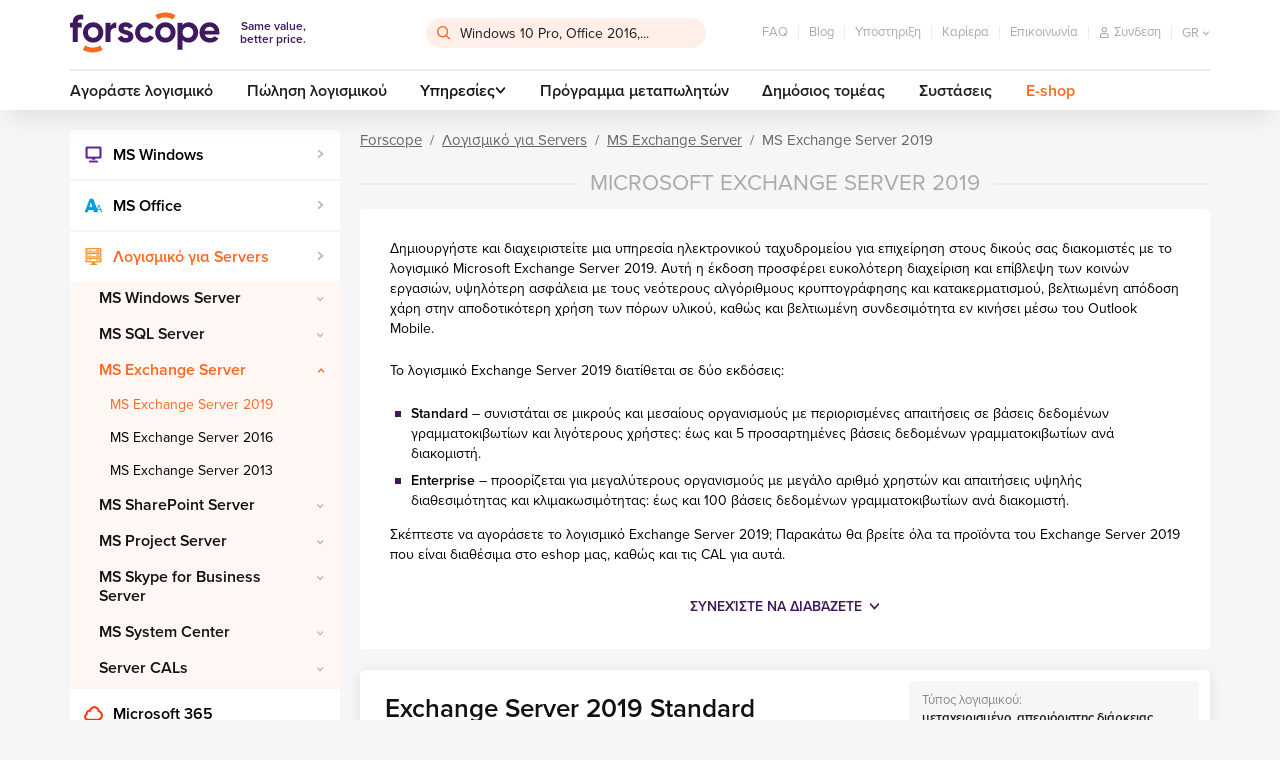

--- FILE ---
content_type: text/html; charset=utf-8
request_url: https://www.forscope.gr/ms-exchange-server-2019/?productsPerPage=9
body_size: 31120
content:

<!DOCTYPE html>
<!--[if IE 9]>      <html lang="cs" xml:lang="cs" class="ie ie9"> <![endif]-->
<!--[if IE]>        <html lang="cs" xml:lang="cs" class="ie"> <![endif]-->
<html lang="gr" xml:lang="gr" class="is-production">
    <head>
        <script>
            var dataLayer = dataLayer || []; // Google Tag Manager datalayer incialization
            dataLayer = [{
                "dimension1": "neprihlaseny"
            }];
        </script>


        <script>
            (function(w, d, s, l, i) {
                w[l] = w[l] || [];
                w[l].push({
                    'gtm.start': new Date().getTime(),
                    event: 'gtm.js'
                });
                var f = d.getElementsByTagName(s)[0],
                    j = d.createElement(s),
                    dl = l != 'dataLayer' ? '&l=' + l: '';
                j.async = true;
                j.src = '//www.googletagmanager.com/gtm.js?id=' + i + dl;
                f.parentNode.insertBefore(j, f);
            })(window, document, 'script', 'dataLayer', 'GTM-NWG6JPC');
        </script>

        

        <style>
            /* ICONFONT */
            @font-face {
                font-family: 'icon';
                src: url(https\:\/\/cdn\.forscope\.eu\/assets\/eu\/dist\/fonts\/iconfont\/icon\.woff) format('woff');
                font-weight: normal;
                font-style: normal;
                font-display: swap;
            }
        </style>


            <link rel="preload" href="https://cdn.forscope.eu/assets/gr/dist/main-XBWS2Ui0zm.min.css" as="style" />
            <link type="text/css" media="screen" rel="stylesheet" href="https://cdn.forscope.eu/assets/gr/dist/main-XBWS2Ui0zm.min.css" />

        <link rel="apple-touch-icon" sizes="180x180" href="https://cdn.forscope.eu/assets/gr/dist/images/favicon/apple-touch-icon.png" />
        <link rel="icon" type="image/png" sizes="32x32" href="https://cdn.forscope.eu/assets/gr/dist/images/favicon/favicon-32x32.png" />
        <link rel="icon" type="image/png" sizes="16x16" href="https://cdn.forscope.eu/assets/gr/dist/images/favicon/favicon-16x16.png" />
        <link rel="manifest" href="https://cdn.forscope.eu/assets/gr/dist/images/favicon/site.webmanifest" />
        <link rel="mask-icon" href="https://cdn.forscope.eu/assets/gr/dist/images/favicon/safari-pinned-tab.svg" color="#3f185f" />
        <link rel="shortcut icon" href="https://cdn.forscope.eu/assets/gr/dist/images/favicon/favicon.ico" />
        <link rel="preload" href="https://cdn.forscope.eu/assets/eu/dist/fonts/iconfont/icon.woff" as="font" crossorigin />
        <meta name="msapplication-TileColor" content="#3f185f" />
        <meta name="msapplication-config" content="https://cdn.forscope.eu/assets/gr/dist/images/favicon/browserconfig.xml" />
        <meta name="theme-color" content="#3f185f" />

        <meta http-equiv="X-UA-Compatible" content="IE=edge" />
        <meta name="viewport" content="width=device-width, initial-scale=1.0, minimal-ui" />




<meta charset="utf-8" />
<meta name="author" content="Shockworks s.r.o., www.shockworks.cz, powered by Alfax" />

<meta name="robots" content="index, follow" />

<meta name="viewport" content="width=device-width" />
<meta name="SKYPE_TOOLBAR" content="SKYPE_TOOLBAR_PARSER_COMPATIBLE" />
<meta property="og:site_name" content="Forscope.gr" />
<meta property="og:image" content="https://cdn.forscope.eu/files/gr/e/1641/ms-exchange.png" />
<meta property="og:description" content="Γιατί να αγοράσετε Exchange Server 2019 από εμάς; ➤ Εξατομικευμένες ειδικές προσφορές. ✔️ Δωρεάν συμβουλευτική αδειοδότησης. ✔️ Πλήρης νομική τεκμηρίωση." />
<meta property="og:title" content="Exchange Server 2019 ⇒ εξοικονομήστε έως 40% - Forscope.gr" />
<meta property="og:url" content="https://www.forscope.gr/ms-exchange-server-2019/?productsPerPage=9" />



<title>Exchange Server 2019 ⇒ εξοικονομήστε έως 40% - Forscope.gr</title>
<meta name="description" content="Γιατί να αγοράσετε Exchange Server 2019 από εμάς; ➤ Εξατομικευμένες ειδικές προσφορές. ✔️ Δωρεάν συμβουλευτική αδειοδότησης. ✔️ Πλήρης νομική τεκμηρίωση." />
<meta name="keywords" content="" />

	<link rel="canonical" href="https://www.forscope.gr/ms-exchange-server-2019" />


            <!--deployment-->
            <link rel="preload" href="https://cdn.forscope.eu/assets/gr/dist/before-dom-XBWS2Ui0zm.min.js" as="script" />
            <script type="text/javascript" src="https://cdn.forscope.eu/assets/gr/dist/before-dom-XBWS2Ui0zm.min.js"></script>

<script>

    document.myTranslate = {};
    document.myTranslate.mainPage       =   "Forscope";
    document.myTranslate.yourEmail      =   "\u03a4\u03bf e-mail \u03c3\u03b1\u03c2\u2026\t";
    document.myTranslate.newest         =   "\u039d\u03b5\u03cc\u03c4\u03b5\u03c1\u03b1";
    document.myTranslate.bestsellers    =   "Most sold\t";
    document.myTranslate.bestrating     =   "\u039a\u03b1\u03bb\u03cd\u03c4\u03b5\u03c1\u03b7 \u03b2\u03b1\u03b8\u03bc\u03bf\u03bb\u03bf\u03b3\u03af\u03b1";
    document.myTranslate.cheapest       =   "\u0391\u03c0\u03cc \u03c4\u03bf \u03c6\u03b8\u03b7\u03bd\u03cc\u03c4\u03b5\u03c1\u03bf";
    document.myTranslate.mostExpensive  =   "\u0391\u03c0\u03cc \u03c4\u03bf \u03b1\u03ba\u03c1\u03b9\u03b2\u03cc\u03c4\u03b5\u03c1\u03bf";

    document.myTranslate.inStock        =   "\u03a3\u03b5 \u03b1\u03c0\u03cc\u03b8\u03b5\u03bc\u03b1";
    document.myTranslate.outOfStock     =   "\u0395\u03ba\u03c4\u03cc\u03c2 \u03b1\u03c0\u03bf\u03b8\u03ad\u03bc\u03b1\u03c4\u03bf\u03c2";
    document.myTranslate.inStock1       =   "\u0397\u03bb\u03b5\u03ba\u03c4\u03c1\u03bf\u03bd\u03b9\u03ba\u03ae \u03c0\u03b1\u03c1\u03ac\u03b4\u03bf\u03c3\u03b7 \u03b5\u03bd\u03c4\u03cc\u03c2 1-2 \u03b7\u03bc\u03b5\u03c1\u03ce\u03bd";
    document.myTranslate.inStock3       =   "\u0397\u03bb\u03b5\u03ba\u03c4\u03c1\u03bf\u03bd\u03b9\u03ba\u03ae \u03c0\u03b1\u03c1\u03ac\u03b4\u03bf\u03c3\u03b7 \u03b5\u03bd\u03c4\u03cc\u03c2 3 \u03b7\u03bc\u03b5\u03c1\u03ce\u03bd";
    document.myTranslate.inStock30      =   "\u0397\u03bb\u03b5\u03ba\u03c4\u03c1\u03bf\u03bd\u03b9\u03ba\u03ae \u03c0\u03b1\u03c1\u03ac\u03b4\u03bf\u03c3\u03b7 \u03b5\u03bd\u03c4\u03cc\u03c2 30 \u03bb\u03b5\u03c0\u03c4\u03ce\u03bd";
    document.myTranslate.inStock15      =   "\u0397\u03bb\u03b5\u03ba\u03c4\u03c1\u03bf\u03bd\u03b9\u03ba\u03ae \u03c0\u03b1\u03c1\u03ac\u03b4\u03bf\u03c3\u03b7 \u03b5\u03bd\u03c4\u03cc\u03c2 5 \u03bb\u03b5\u03c0\u03c4\u03ce\u03bd";
    document.myTranslate.onRequest      =   "\u039a\u03b1\u03c4\u03cc\u03c0\u03b9\u03bd \u03b1\u03af\u03c4\u03b7\u03c3\u03b7\u03c2";
    document.myTranslate.uknown         =   "\u03ac\u03b3\u03bd\u03c9\u03c3\u03c4\u03bf";
    document.myTranslate.continue       =   "\u03a3\u03c5\u03bd\u03ad\u03c7\u03b5\u03b9\u03b1";
    document.myTranslate.showMore       =   "\u0394\u03b5\u03af\u03c4\u03b5 \u03c0\u03b5\u03c1\u03b9\u03c3\u03c3\u03cc\u03c4\u03b5\u03c1\u03b1";
    document.myTranslate.showMores      =   "\u0394\u03b5\u03af\u03c4\u03b5 \u03c0\u03b5\u03c1\u03b9\u03c3\u03c3\u03cc\u03c4\u03b5\u03c1\u03b1";
    document.myTranslate.product        =   "\u03c0\u03c1\u03bf\u03ca\u03cc\u03bd";
    document.myTranslate.products       =   "\u03c0\u03c1\u03bf\u03ca\u03cc\u03bd\u03c4\u03b1";
    document.myTranslate.mproducts      =   "\u03c0\u03c1\u03bf\u03ca\u03cc\u03bd\u03c4\u03b1+";
    document.myTranslate.notice         =   "\u0395\u03b9\u03b4\u03bf\u03c0\u03bf\u03af\u03b7\u03c3\u03b7!";
    document.myTranslate.enterthecode   =   "\u0395\u03b9\u03c3\u03ac\u03b3\u03b5\u03c4\u03b5 \u03ba\u03c9\u03b4\u03b9\u03ba\u03cc";

    document.myTranslate.notRated       =   "\u03a4\u03bf \u03c0\u03c1\u03bf\u03ca\u03cc\u03bd \u03b4\u03b5\u03bd \u03ad\u03c7\u03b5\u03b9 \u03b2\u03b1\u03b8\u03bc\u03bf\u03bb\u03bf\u03b3\u03b7\u03b8\u03b5\u03af";
    document.myTranslate.overallRating  =   "\u039a\u03c1\u03b9\u03c4\u03b9\u03ba\u03ad\u03c2 \u03c5\u03c0\u03b1\u03bb\u03bb\u03ae\u03bb\u03c9\u03bd";
    document.myTranslate.cartNote       =   "\u0398\u03ad\u03bb\u03c9 \u03bd'\u03b1\u03c6\u03ae\u03c3\u03c9 \u03bc\u03b9\u03b1 \u03c3\u03b7\u03bc\u03b5\u03af\u03c9\u03c3\u03b7";
    document.myTranslate.onepiece       =   "1 \u03ba\u03bf\u03bc\u03bc\u03ac\u03c4\u03b9";
    document.myTranslate.facebookLogin  =   "Facebook login\t";
    document.myTranslate.login          =   "\u03a3\u03cd\u03bd\u03b4\u03b5\u03c3\u03b7 \u03c3\u03c4\u03bf\u03bd \u03bb\u03bf\u03b3\u03b1\u03c1\u03b9\u03b1\u03c3\u03bc\u03cc";

    document.myTranslate.termConditionsInfo  =   "\u0393\u03b9\u03b1 \u03bd\u03b1 \u03c3\u03c5\u03bd\u03b5\u03c7\u03af\u03c3\u03b5\u03c4\u03b5, \u03c0\u03b1\u03c1\u03b1\u03ba\u03b1\u03bb\u03ce \u03c3\u03c5\u03bc\u03c6\u03c9\u03bd\u03ae\u03c3\u03c4\u03b5 \u03bc\u03b5 \u03c4\u03bf\u03c5\u03c2 \u038c\u03c1\u03bf\u03c5\u03c2 \u03ba\u03b1\u03b9 \u03c4\u03b9\u03c2 \u03a0\u03c1\u03bf\u03cb\u03c0\u03bf\u03b8\u03ad\u03c3\u03b5\u03b9\u03c2";

    document.myTranslate.wishlistNotSelectedCart     =   "\u0395\u03c0\u03b9\u03bb\u03ad\u03be\u03c4\u03b5 \u03c4\u03bf\u03c5\u03bb\u03ac\u03c7\u03b9\u03c3\u03c4\u03bf\u03bd \u03ad\u03bd\u03b1 \u03c0\u03c1\u03bf\u03ca\u03cc\u03bd, \u03c4\u03bf \u03bf\u03c0\u03bf\u03af\u03bf \u03b8\u03ad\u03bb\u03b5\u03c4\u03b5 \u03bd\u03b1 \u03c0\u03b1\u03c1\u03b1\u03b3\u03b3\u03b5\u03af\u03bb\u03b5\u03c4\u03b5 \u03ba\u03b1\u03b9 \u03bd\u03b1 \u03c4\u03bf \u03b2\u03ac\u03bb\u03b5\u03c4\u03b5 \u03bc\u03ad\u03c3\u03b1 \u03c3\u03c4\u03bf \u03ba\u03b1\u03bb\u03ac\u03b8\u03b9";
    document.myTranslate.wishlistNotSelectedRemove   =   "\u0395\u03c0\u03b9\u03bb\u03ad\u03be\u03c4\u03b5 \u03c4\u03bf\u03c5\u03bb\u03ac\u03c7\u03b9\u03c3\u03c4\u03bf\u03bd \u03ad\u03bd\u03b1 \u03c0\u03c1\u03bf\u03ca\u03cc\u03bd, \u03c4\u03bf \u03bf\u03c0\u03bf\u03af\u03bf \u03b8\u03ad\u03bb\u03b5\u03c4\u03b5 \u03bd\u03b1 \u03c4\u03bf \u03b1\u03c6\u03b1\u03b9\u03c1\u03ad\u03c3\u03b5\u03c4\u03b5 \u03b1\u03c0\u03cc \u03c4\u03b7\u03bd \u03bb\u03af\u03c3\u03c4\u03b1 \u03b5\u03c0\u03b9\u03b8\u03c5\u03bc\u03b9\u03ce\u03bd!";

    document.myTranslate.SearchFrm      =   "Windows 10 Pro, Office 2016,...";
    document.myTranslate.currency       =   "\u20ac";
    document.myTranslate.obrat          =   "Obrat";
    document.myTranslate.day            =   "den";
    document.myTranslate.days           =   "dn\u00ed";
    document.myTranslate.twodays        =   "dny";
    document.myTranslate.count          =   "\u03c4\u03b5\u03bc.";
    document.myTranslate.cart           =   "cart";
    document.myTranslate.contatcUs      =   "\u0395\u03c0\u03b9\u03ba\u03bf\u03b9\u03bd\u03c9\u03bd\u03ae\u03c3\u03c4\u03b5 \u03bc\u03b1\u03b6\u03af \u03bc\u03b1\u03c2";
    document.myTranslate.free           =   "\u0394\u03c9\u03c1\u03b5\u03ac\u03bd";
    document.myTranslate.showMore       =   "\u0394\u0399\u0391\u0392\u0391\u03a3\u03a4\u0395 \u03a0\u0395\u03a1\u0399\u03a3\u03a3\u039f\u03a4\u0395\u03a1\u0391";
    document.myTranslate.showLess       =   "\u0394\u03b9\u03b1\u03b2\u03ac\u03c3\u03c4\u03b5 \u03bb\u03b9\u03b3\u03cc\u03c4\u03b5\u03c1\u03b1";

    document.myTranslate.stay = "Stay here";

    document.myTranslate.csTitle = "Nav\u0161t\u011bvujete n\u00e1s z \u010cesk\u00e9 republiky?";
    document.myTranslate.csBody = "Pro relevantn\u011bj\u0161\u00ed obsah i nab\u00eddku pros\u00edm p\u0159ejd\u011bte na \u010deskou verzi na\u0161eho webu.";
    document.myTranslate.csBtn = "P\u0159ej\u00edt na software-deals.cz";
    document.myTranslate.csStay = "Z\u016fstat zde";

    document.myTranslate.plTitle = "Odwiedzasz nas z terenu Polski?";
    document.myTranslate.plBody = "Aby uzyska\u0107 odpowiednie tre\u015bci i oferty, przejd\u017a do polskiej strony.";
    document.myTranslate.plBtn = "Przejd\u017a do oplacalny-software.pl";
    document.myTranslate.plStay = "Pozosta\u0144";

    document.myTranslate.skTitle = "Nav\u0161tevujete n\u00e1s zo Slovenska?";
    document.myTranslate.skBody = "Pre relevantnej\u0161\u00ed obsah a ponuky, pros\u00edm, nav\u0161t\u00edvte slovensk\u00fa verziu na\u0161ej str\u00e1nky.";
    document.myTranslate.skBtn = "Prejs\u0165 na software-deals.sk";
    document.myTranslate.skStay = "Zosta\u0165 tu";

    document.myTranslate.huTitle = "Magyarorsz\u00e1g ter\u00fclet\u00e9r\u0151l b\u00f6ng\u00e9szi oldalunkat?";
    document.myTranslate.huBody = "Ha t\u00f6bb relev\u00e1ns aj\u00e1nlatra \u00e9s tartalomra k\u00edv\u00e1ncsi, l\u00e1togassa meg magyar nyelv\u0171 oldalunkat.";
    document.myTranslate.huBtn = "Menjen \u00e1t software-deals.hu";
    document.myTranslate.huStay = "Maradjon oldalunkon";

    document.myTranslate.roTitle = "Ne vizita\u021bi din Rom\u00e2nia?";
    document.myTranslate.roBody = "Pentru mai multe informa\u021bii relevante \u0219i oferte, accesa\u021bi versiunea \u00een limba rom\u00e2n\u0103 a site-ului nostru.";
    document.myTranslate.roBtn = "Merge\u021bi la software-deals.ro";
    document.myTranslate.roStay = "Stai aici";

    document.myTranslate.bgTitle = "\u041f\u043e\u0441\u0435\u0449\u0430\u0432\u0430\u0442\u0435 \u043d\u0430\u0448\u0438\u044f \u043c\u0430\u0433\u0430\u0437\u0438\u043d \u043e\u0442 \u0411\u044a\u043b\u0433\u0430\u0440\u0438\u044f?";
    document.myTranslate.bgBody = "\u0417\u0430 \u043f\u043e-\u043f\u043e\u0434\u0445\u043e\u0434\u044f\u0449\u043e \u0441\u044a\u0434\u044a\u0440\u0436\u0430\u043d\u0438\u0435 \u0438 \u043e\u0444\u0435\u0440\u0442\u0438, \u043c\u043e\u043b\u044f, \u043e\u0442\u0432\u043e\u0440\u0435\u0442\u0435 \u0431\u044a\u043b\u0433\u0430\u0440\u0441\u043a\u0430\u0442\u0430 \u0432\u0435\u0440\u0441\u0438\u044f \u043d\u0430 \u043d\u0430\u0448\u0430\u0442\u0430 \u0441\u0442\u0440\u0430\u043d\u0438\u0446\u0430.";
    document.myTranslate.bgBtn = "\u041e\u0442\u0438\u0434\u0435\u0442\u0435 \u043d\u0430 software-deals.bg";
    document.myTranslate.bgStay = "\u041e\u0441\u0442\u0430\u043d\u0435\u0442\u0435 \u0442\u0443\u043a";

    document.myTranslate.hrTitle = "Posje\u0107ujete na\u0161u web stranicu iz Hrvatske?";
    document.myTranslate.hrBody = "Za vi\u0161e sadr\u017eaja i ponuda, molimo Vas idite na hrvatsku verziju na\u0161e stranice.";
    document.myTranslate.hrBtn = "Idite na software-deals.hr";
    document.myTranslate.hrStay = "Ostani ovdje";

    document.myTranslate.itTitle = "Ci stai visitando dall'Italia?";
    document.myTranslate.itBody = "Per contenuti e offerte pi\u00f9 pertinenti, per favore, vai alla versione italiana della nostra pagina.";
    document.myTranslate.itBtn = "Vai a software-deals.it";
    document.myTranslate.itStay = "Rimani qui";

    document.myTranslate.siTitle = "Ali ste nas obiskali iz Slovenije?";
    document.myTranslate.siBody = "Za podrobnej\u0161o vsebino in ponudbo, prosimo pojdite na slovensko razli\u010dico na\u0161e strani.";
    document.myTranslate.siBtn = "Pojdite na software-deals.si";
    document.myTranslate.siStay = "Ostati tukaj";

    document.myTranslate.enTitle = "Are you visiting us from Europe?";
    document.myTranslate.enBody = "For more personalised content and offer please visit European version of the web.";
    document.myTranslate.enBtn = "Redirect me to software-deals.eu";
    document.myTranslate.enStay = "Stay";

    document.myTranslate.elTitle = "\u039c\u03b1\u03c2 \u03b5\u03c0\u03b9\u03c3\u03ba\u03ad\u03c0\u03c4\u03b5\u03c3\u03c4\u03b5 \u03b1\u03c0\u03cc \u03c4\u03b7\u03bd \u0395\u03bb\u03bb\u03ac\u03b4\u03b1;";
    document.myTranslate.elBody = "\u0393\u03b9\u03b1 \u03c0\u03b9\u03bf \u03c3\u03c7\u03b5\u03c4\u03b9\u03ba\u03cc \u03c0\u03b5\u03c1\u03b9\u03b5\u03c7\u03cc\u03bc\u03b5\u03bd\u03bf \u03ba\u03b1\u03b9 \u03c0\u03c1\u03bf\u03c3\u03c6\u03bf\u03c1\u03ad\u03c2, \u03bc\u03b5\u03c4\u03b1\u03b2\u03b5\u03af\u03c4\u03b5 \u03c3\u03c4\u03b7\u03bd \u03b5\u03bb\u03bb\u03b7\u03bd\u03b9\u03ba\u03ae \u03ad\u03ba\u03b4\u03bf\u03c3\u03b7 \u03c4\u03b7\u03c2 \u03c3\u03b5\u03bb\u03af\u03b4\u03b1\u03c2 \u03bc\u03b1\u03c2.";
    document.myTranslate.elBtn = "\u039c\u03b5\u03c4\u03b1\u03b2\u03b5\u03af\u03c4\u03b5 \u03c3\u03c4\u03b7 \u03b4\u03b9\u03b5\u03cd\u03b8\u03c5\u03bd\u03c3\u03b7 software-deals.gr";
    document.myTranslate.elStay = "\u039c\u03b5\u03af\u03bd\u03b5\u03c4\u03b5 \u03b5\u03b4\u03ce";

    document.myTranslate.productAdd = "\u03a0\u03c1\u03bf\u03c3\u03b8\u03ad\u03c3\u03c4\u03b5 \u03c3\u03c4\u03bf \u03ba\u03b1\u03bb\u03ac\u03b8\u03b9";
    document.myTranslate.productRequest = "\u0395\u03bb\u03ad\u03b3\u03be\u03c4\u03b5 \u03b4\u03b9\u03b1\u03b8\u03b5\u03c3\u03b9\u03bc\u03cc\u03c4\u03b7\u03c4\u03b1";
    document.myTranslate.askForPrice = "\u0396\u03b7\u03c4\u03ae\u03c3\u03c4\u03b5 \u03c4\u03b9\u03bc\u03ae";

    document.myTranslate.searchNotFound = "\u0394\u03b5\u03bd \u03b2\u03c1\u03ad\u03b8\u03b7\u03ba\u03b5";

    document.myTranslate.postCodeFormatError = "\u039f \u03c4\u03b1\u03c7\u03c5\u03b4\u03c1\u03bf\u03bc\u03b9\u03ba\u03cc\u03c2 \u03ba\u03ce\u03b4\u03b9\u03ba\u03b1\u03c2 \u03c0\u03c1\u03ad\u03c0\u03b5\u03b9 \u03bd\u03b1 \u03b1\u03bd\u03c4\u03b9\u03c3\u03c4\u03bf\u03b9\u03c7\u03b5\u03af \u03c3\u03c4\u03bf \u03c4\u03bf\u03c0\u03b9\u03ba\u03cc \u03c0\u03c1\u03cc\u03c4\u03c5\u03c0\u03bf"

    document.myTranslate.tableSwipe = "\u03a3\u03cd\u03c1\u03b5\u03c4\u03b5 \u03c0\u03c1\u03bf\u03c2 \u03c4\u03b1 \u03c0\u03bb\u03ac\u03b3\u03b9\u03b1 \u03b3\u03b9\u03b1 \u03bd\u03b1 \u03b4\u03b5\u03af\u03c4\u03b5 \u03c4\u03bf\u03bd \u03c5\u03c0\u03cc\u03bb\u03bf\u03b9\u03c0\u03bf \u03c0\u03af\u03bd\u03b1\u03ba\u03b1.";

</script>

        
    </head>


    <body class=" grc" data-locale="grc" data-curr="gr" data-loc-flag="gr" data-currency="€" data-has-cents="1" data-user-category="0" data-gee-currency="EUR" data-interest-value="high">

        <!-- google tag manager -->
        <noscript>
            <iframe src="//www.googletagmanager.com/ns.html?id=GTM-NWG6JPC"
        height="0" width="0" style="display:none;visibility:hidden"></iframe>
        </noscript>
        <script>
            document.GEEItems = {};
            document.GEEGlobals = {
                "dimension1": "neprihlaseny"
            };
            if (document.GEEGlobals) {
                for (var key in document.GEEGlobals) {
                    if (document.GEEGlobals.hasOwnProperty(key)) {
                        var data = {};
                        data[key] = document.GEEGlobals[key];
                        if ('undefined' !== typeof dataLayer) {
                            dataLayer.push(data);
                        }
                    }
                }
            }
        </script>

            <script type="text/javascript" charset="UTF-8" src="//eu.cookie-script.com/s/6cafc0e94b24a4960b0af867487bfe86.js"></script>
            <script type="text/javascript" charset="UTF-8" src="/assets/dist/interest-value.js"></script>

            <script>
                dataLayer.push({
                    'gaExpId': 'tS33jzeIQJOERgatvGIsiw',
                    'gaExpVar': '0'
                });
            </script>
        <!-- TODO: WIP LANG POPUP - #39977 -->
        <div class="popup-overlay js-overlay js-popup is-hidden">
            <div class="popup js-popup-window popup--lang">
                <header class="popup-header">
                    <div class="popup-wrap">
                        <i class="icon icon-globe"></i>
                        <h2 class="js-title popup-header__title"></h2>
                        <button class="popup-header__btn btn-close js-close" name="Κλείσιμο">&times;</button>
                    </div>
                </header>
                <p class="js-text popup-text"></p>
                <div class="popup-wrap popup-actions">
                    <a class="js-btn btn btn--primary" title="Popup" href="#"></a>
                    <button class="js-btn-stay js-close btn btn--secondary" name="Κλείσιμο"></button>
                </div>
            </div>
        </div>
        <!-- /end of LANG POPUP - #39977 -->

        <div id="top-anchor" aria-hidden="true"></div>






    <link type="text/css" rel="stylesheet" href="https://use.typekit.net/vfo6guu.css" />

        <header class="main-header">
<div id="snippet--cartbox">
<div class="wrapper" data-cache-key="0">
    <div class="main-header__content">
        <div class="main-header__top">
            <a class="main-header__logo" title="Same value, better price." href="/">
                <img src="https://cdn.forscope.eu/assets/eu/dist/images/sprites/svg/forscope-logo-regular.svg" alt="Same value, better price." width="150" height="42" />
                <span>Same value, <br />better price.</span>
            </a>


<div class="main-header__search js-search">
    <input type="hidden" id="hidden-ids" value="" />
<form action="/ms-exchange-server-2019/?productsPerPage=9&amp;do=searchForm-searchForm-submit" method="post" id="frm-searchForm-searchForm">

<div>

	<label class="required" for="frmsearchForm-searchtext"></label>

	<input type="text" size="50" maxlength="80" class="form-control text" name="searchtext" id="frmsearchForm-searchtext" required="required" data-nette-rules='{op:&#39;:minLength&#39;,msg:&#39;Η καταχώρηση αναζήτησης πρέπει να έχει μήκος τουλάχιστον 2 χαρακτήρων&#39;,arg:2},{op:&#39;:filled&#39;,msg:"Παρακαλώ, καταχωρίστε αυτό που ψάχνετε"}' data-nette-empty-value="Αναζήτηση προϊόντων..." value="Αναζήτηση προϊόντων..." />



	

	<input type="submit" class="btn btn-default bnt-default button" name="send" id="frmsearchForm-send" value="Αναζητηση" />

</div>

<div><input type="hidden" name="type" id="frmsearchForm-type" value="fulltext" /><!--[if IE]><input type=IEbug disabled style="display:none"><![endif]--></div>
</form>
    <div class="box-search" role="listbox" aria-activedescendant="ui-active-menuitem">
        <div class="row">
            <div class="col-md-7">
                <div class="box-search__inner">
                    <ul class="box-search__list box-search__list--words"></ul>
                    <p class="box-search__title">Προϊόντα</p>
                    <ul class="box-search__list box-search__list--products"></ul>
                </div>
            </div>
            <div class="col-md-5">
                <div class="box-search__inner box-search__inner--gray">
                    <p class="box-search__title">Κατηγορίες</p>
                    <ul class="box-search__list box-search__list--categories"></ul>
                    <p class="box-search__title">Άρθρα</p>
                    <ul class="box-search__list box-search__list--articles"></ul>
                </div>
            </div>
        </div>
    </div>
</div>            <ul class="main-header__secondary-menu">
<li><a href="/faq/" title="FAQ">FAQ</a></li>
<li><a title="Blog" href="/blog/">Blog</a></li>
<li><a href="/ypostirixi/" title="Υποστηριξη ">Υποστηριξη </a></li>
<li><a href="/kariera/" title="Καρίερα">Καρίερα</a></li>
<li><a href="/epafes/" title="Επικοινωνία">Επικοινωνία</a></li>                <li class="main-header__secondary-menu__item main-header__secondary-menu__item--search-toggle">
                    <button type="button" class="js-toggle-search" name="Αναζήτηση">
                        <i class="icon icon-search"></i>
                    </button>
                </li>


<li class="main-header__secondary-menu__item main-header__secondary-menu__item--user">
    <a class="main-header__user main-header__user--anonymous" title="Συνδεση" href="/users/login/">
        <i class="icon icon-user"></i>
        <span>Συνδεση</span>
    </a>
    <button 
        type="button" 
        class="main-header__user main-header__user--authenticated mf-popup hidden" 
        data-mfp-src="#userPopup"
        name="User">
    </button>
</li>



<li class="main-header__secondary-menu__item main-header__secondary-menu__item--locale main-header__locale">
    <button type="button" class="main-header__locale__toggle js-locale-toggle" name="Show locales">
        <span>gr</span>
        <i class="icon icon-arrow-down"></i>
    </button>
    <ul class="main-header__locale__list js-locale-list">
            <li>
                <a href="https://www.forscope.bg/search?limiter[category]=1051" title="bgr">bg</a>
            </li>
            <li>
                <a href="https://www.forscope.cz/search?limiter[category]=1051" title="cze">cz</a>
            </li>
            <li>
                <a href="https://shop.forscope.eu/search?limiter[category]=1051" title="eng">en</a>
            </li>
            <li class="is-current">
                <a href="https://www.forscope.gr/search?limiter[category]=1051" title="grc">gr</a>
            </li>
            <li>
                <a href="https://www.forscope.hr/search?limiter[category]=1051" title="hrv">hr</a>
            </li>
            <li>
                <a href="https://www.forscope.hu/search?limiter[category]=1051" title="hun">hu</a>
            </li>
            <li>
                <a href="https://www.forscope.pl/search?limiter[category]=1051" title="pln">pl</a>
            </li>
            <li>
                <a href="https://www.forscope.ro/search?limiter[category]=1051" title="ron">ro</a>
            </li>
            <li>
                <a href="https://www.forscope.si/search?limiter[category]=1051" title="svn">si</a>
            </li>
            <li>
                <a href="https://www.forscope.sk/search?limiter[category]=1051" title="svk">sk</a>
            </li>
    </ul>
</li><div class="main-header__cart-wrapper">
    <a 
        class="main-header__cart"
        data-price="0"
        title="Ποσό"
     href="/cart/">
        <span class="badge">0</span>
        <i class="icon icon-cart"></i>
        <span class="amount">0 €</span>
    </a>




<div class="box-cart">
    <div class="box-cart__inner">
        <div class="box-cart__spinner">
            <svg class="spinner" viewBox="0 0 60 60">
                <circle class="path-fixed" cx="30" cy="30" r="20" fill="none" stroke-width="5"></circle>
                <circle class="path" cx="30" cy="30" r="20" fill="none" stroke-width="5"></circle>
            </svg>
        </div>
            <p class="box-cart__empty-text">
                Δεν έχετε προϊόντα στο καλάθι αγορών.
            </p>
    </div>
</div>
</div>            </ul>
        </div>
        <div class="main-header__bottom">
            <ul class="main-header__primary-menu">











<li><a href="/agoraste-logismiko/" title="Buy software">Αγοράστε λογισμικό</a></li>

<li><a href="/polisi-logismikou/" title="Πώληση λογισμικού">Πώληση λογισμικού</a></li>

    <li class="js-main-menu-item-dropdown">
        <span>Υπηρεσίες<i class="icon icon-arrow-down"></i></span>
        <ul>
                <li><a href="/epalitheusi-nomimotitas/" title="Επαλήθευση νομιμότητας της άδειας χρήσης λογισμικού">Επαλήθευση νομιμότητας της άδειας χρήσης λογισμικού</a></li>
                <li><a href="/elegxos-logismikou/" title="Έλεγχος λογισμικού">Έλεγχος λογισμικού</a></li>
                <li><a href="/veltistopoiisi-dapanon-logismikou/" title="Βελτιστοποίηση των δαπανών λογισμικού">Βελτιστοποίηση των δαπανών λογισμικού</a></li>
        </ul>
    </li>
<li><a href="/reseller-program/" title="Πρόγραμμα μεταπωλητών">Πρόγραμμα μεταπωλητών</a></li>
<li><a href="/dimosios-tomeas/" title="Δημόσιος τομέας">Δημόσιος τομέας</a></li>
<li><a href="/systaseis/" title="Συστάσεις">Συστάσεις</a></li>
                <li><a href="/eshop/" class="main-header__eshop" title="E-shop">E-shop</a></li>
            </ul>
        </div>
        <button type="button" class="main-header__menu-toggle js-main-menu-toggle" name="Menu">
            <div class="main-header__menu-toggle__menu-icon"></div>
            <span>Menu</span>
        </button>
    </div>
</div></div>        </header>

        <!--login box-->
        <div id="loginPopup" class="mfp-hide mfp--default login-popup">
            <div class="login-popup-container">
                <p class="h2 center user-popup-logo">
                    <picture>
                        <source srcset="https://cdn.forscope.eu/assets/gr/dist/images/sprites/svg/forscope-logo-regular.svg" />
                        <img 
                            class="img-responsive" 
                            src="https://cdn.forscope.eu/assets/gr/dist/images/sprites/svg/forscope-logo-regular.svg"
                        />
                    </picture>
                </p>

                <div class="user-popup-collapse">
                    <form id="login-form" class="form--default login-form" method="post">
                        <p class="login-form-title">
                            Συνδεθειτε στην Forscope
                        </p>
                        <div class="login-form-group">
                            <div class="form--formatted">
                                <input type="text" id="frmloginForm-login" class="text login-form-input" name="login" autocomplete="username" required />
                                <label for="frmloginForm-login" class="login-form-label"><i class="icon icon-contact"></i><span>Email</span></label>
                            </div>
                        </div>

                        <div class="login-form-group">
                            <div class="form--formatted">
                                <input type="password" id="frmloginForm-password" class="text login-form-input" name="password" autocomplete="current-password" required />
                                <label for="frmloginForm-password" class="login-form-label"><i class="icon icon-password"></i><span>Κωδικός</span></label>
                            </div>
                        </div>

                        <div class="login-submit-group row">
                            <div class="submit-button col-xs-12">
                                <button type="submit" class="btn btn--primary btn--large" name="send">Συνδεση</button>
                                <p class="forgotten-password-link">Δεν μπορείτε να θυμηθείτε τον κωδικό πρόσβασής σας; <a href="/users/sendpassword/" title="Password">Κάντε κλικ εδώ για να δημιουργήσετε ένα νέο</a></p>
                            </div>
                        </div>
                    </form>



                    <p id="login-empty-error" class="login-form-error">Παρακαλώ, συμπληρώστε το login και κωδικό πρόσβασης σας.</p>
                    <p id="login-pass-error" class="login-form-error">Λανθασμένος κωδικός πρόσβασης</p>
                </div>
            </div>
            <div class="login-bottom">
                Δεν έχετε λογαριασμό ακόμα;
                <a href="/users/registrate/" title="Δημιουργήστε καινούριο">Δημιουργήστε καινούριο</a>
            </div>
        </div>


                <div id="userPopup" class="user-popup mfp-hide mfp--default">
            <p class="h2">Ρυθμίσεις</p>

            <div class="user-popup-collapse">
                <ul class="header-user-links ul">
                    <li><a href="/users/" title="Σφαιρική εικόνα">Σφαιρική εικόνα</a></li>
                    <li><a href="/users/edituser/" title="Το προφίλ μου">Το προφίλ μου</a></li>
                    <li><a href="/users/changepassword/" title="Αλλαγή του κωδικού">Αλλαγή του κωδικού</a></li>
                </ul>
                <div class="header-user-logout">
                    <a href="/ms-exchange-server-2019/?productsPerPage=9&do=logout" class="btn btn--secondary btn--color" title="Αποσύνδεση">Αποσύνδεση</a>
                </div>
            </div>
        </div>




<nav class="mobile-menu js-mobile-menu">
    <button class="mobile-menu__section-switch js-mobile-menu-section-switch show-shop" name="Menu">
        <div class="mobile-menu__section-switch__rider"></div>
        <span class="mobile-menu__section-switch__label mobile-menu__section-switch__label--home">Home</span>
        <span class="mobile-menu__section-switch__label mobile-menu__section-switch__label--shop">E-shop</span>
    </button>
    <div class="mobile-menu__section mobile-menu__section--home">
        <ul class="mobile-menu__primary-menu">











<li><a href="/agoraste-logismiko/" title="Buy software">Αγοράστε λογισμικό</a></li>

<li><a href="/polisi-logismikou/" title="Πώληση λογισμικού">Πώληση λογισμικού</a></li>

    <li class="js-main-menu-item-dropdown">
        <span>Υπηρεσίες<i class="icon icon-arrow-down"></i></span>
        <ul>
                <li><a href="/epalitheusi-nomimotitas/" title="Επαλήθευση νομιμότητας της άδειας χρήσης λογισμικού">Επαλήθευση νομιμότητας της άδειας χρήσης λογισμικού</a></li>
                <li><a href="/elegxos-logismikou/" title="Έλεγχος λογισμικού">Έλεγχος λογισμικού</a></li>
                <li><a href="/veltistopoiisi-dapanon-logismikou/" title="Βελτιστοποίηση των δαπανών λογισμικού">Βελτιστοποίηση των δαπανών λογισμικού</a></li>
        </ul>
    </li>
<li><a href="/reseller-program/" title="Πρόγραμμα μεταπωλητών">Πρόγραμμα μεταπωλητών</a></li>
<li><a href="/dimosios-tomeas/" title="Δημόσιος τομέας">Δημόσιος τομέας</a></li>
<li><a href="/systaseis/" title="Συστάσεις">Συστάσεις</a></li>
        </ul>
        <ul class="mobile-menu__secondary-menu">
<li><a href="/faq/" title="FAQ">FAQ</a></li>
<li><a title="Blog" href="/blog/">Blog</a></li>
<li><a href="/ypostirixi/" title="Υποστηριξη ">Υποστηριξη </a></li>
<li><a href="/kariera/" title="Καρίερα">Καρίερα</a></li>
<li><a href="/epafes/" title="Επικοινωνία">Επικοινωνία</a></li>        </ul>
    </div>
    <div class="mobile-menu__section mobile-menu__section--shop">


<ul class="category-menu category-menu--level-1">
                
        <li class="category-menu__item">
            <div class="category-menu__item__wrapper">
                <a
                    data-id="63"
                    title="MS Windows"
                 href="/ms-windows/">
                    <span style="background-image:url('https://cdn.forscope.eu/files/gr/e/1312/windows_w38_h38.png');"></span>
                    MS Windows
                </a>
                    <button type="button" class="js-category-toggle" name="MS Windows">
                        <i class="icon icon-arrow-down"></i>
                    </button>
            </div>
                <div class="category-menu__box">                    <ul class="category-menu category-menu--level-2">
                            <li class="category-menu__item">
                                <div class="category-menu__item__wrapper">
                                    <a
                                        data-id="1120"
                                        title="Windows 11"
                                     href="/windows-11/">Windows 11</a>
                                </div>
                            </li>
                            <li class="category-menu__item">
                                <div class="category-menu__item__wrapper">
                                    <a
                                        data-id="3"
                                        title="Windows 10"
                                     href="/windows-10/">Windows 10</a>
                                </div>
                            </li>
                            <li class="category-menu__item">
                                <div class="category-menu__item__wrapper">
                                    <a
                                        data-id="28"
                                        title="Windows 8.1"
                                     href="/windows-8-1/">Windows 8.1</a>
                                </div>
                            </li>
                            <li class="category-menu__item">
                                <div class="category-menu__item__wrapper">
                                    <a
                                        data-id="1"
                                        title="Windows 7"
                                     href="/windows-7/">Windows 7</a>
                                </div>
                            </li>
                    </ul>
</div>
                                    <ul class="category-menu category-menu--level-2">
                            <li class="category-menu__item">
                                <div class="category-menu__item__wrapper">
                                    <a
                                        data-id="1120"
                                        title="Windows 11"
                                     href="/windows-11/">Windows 11</a>
                                </div>
                            </li>
                            <li class="category-menu__item">
                                <div class="category-menu__item__wrapper">
                                    <a
                                        data-id="3"
                                        title="Windows 10"
                                     href="/windows-10/">Windows 10</a>
                                </div>
                            </li>
                            <li class="category-menu__item">
                                <div class="category-menu__item__wrapper">
                                    <a
                                        data-id="28"
                                        title="Windows 8.1"
                                     href="/windows-8-1/">Windows 8.1</a>
                                </div>
                            </li>
                            <li class="category-menu__item">
                                <div class="category-menu__item__wrapper">
                                    <a
                                        data-id="1"
                                        title="Windows 7"
                                     href="/windows-7/">Windows 7</a>
                                </div>
                            </li>
                    </ul>

        </li>
                
        <li class="category-menu__item">
            <div class="category-menu__item__wrapper">
                <a
                    data-id="64"
                    title="MS Office"
                 href="/ms-office/">
                    <span style="background-image:url('https://cdn.forscope.eu/files/gr/e/1314/office_w38_h38.png');"></span>
                    MS Office
                </a>
                    <button type="button" class="js-category-toggle" name="MS Office">
                        <i class="icon icon-arrow-down"></i>
                    </button>
            </div>
                <div class="category-menu__box">                    <ul class="category-menu category-menu--level-2">
                            <li class="category-menu__item">
                                <div class="category-menu__item__wrapper">
                                    <a
                                        data-id="1015"
                                        title="Office πακέτα"
                                     href="/office-paketa/">Office πακέτα</a>
                                        <button type="button" class="js-category-toggle" name="Office πακέτα">
                                            <i class="icon icon-arrow-down"></i>
                                        </button>
                                </div>
                                    <ul class="category-menu category-menu--level-3">
                                            <li class="category-menu__item">
                                                <a
                                                    data-id="1121"
                                                    title="Office 2024"
                                                 href="/office-2024/">
                                                    Office 2024
                                                </a>
                                            </li>
                                            <li class="category-menu__item">
                                                <a
                                                    data-id="1109"
                                                    title="Office 2021"
                                                 href="/office-2021/">
                                                    Office 2021
                                                </a>
                                            </li>
                                            <li class="category-menu__item">
                                                <a
                                                    data-id="1031"
                                                    title="Office 2019"
                                                 href="/office-2019/">
                                                    Office 2019
                                                </a>
                                            </li>
                                            <li class="category-menu__item">
                                                <a
                                                    data-id="16"
                                                    title="Office 2016"
                                                 href="/office-2016/">
                                                    Office 2016
                                                </a>
                                            </li>
                                            <li class="category-menu__item">
                                                <a
                                                    data-id="4"
                                                    title="Office 2013"
                                                 href="/office-2013/">
                                                    Office 2013
                                                </a>
                                            </li>
                                            <li class="category-menu__item">
                                                <a
                                                    data-id="1017"
                                                    title="Office 2010"
                                                 href="/office-2010/">
                                                    Office 2010
                                                </a>
                                            </li>
                                            <li class="category-menu__item">
                                                <a
                                                    data-id="59"
                                                    title="Office 2007"
                                                 href="/office-2007/">
                                                    Office 2007
                                                </a>
                                            </li>
                                    </ul>
                            </li>
                            <li class="category-menu__item">
                                <div class="category-menu__item__wrapper">
                                    <a
                                        data-id="1016"
                                        title="Office εφαρμογές"
                                     href="/office-efarmoges/">Office εφαρμογές</a>
                                        <button type="button" class="js-category-toggle" name="Office εφαρμογές">
                                            <i class="icon icon-arrow-down"></i>
                                        </button>
                                </div>
                                    <ul class="category-menu category-menu--level-3">
                                            <li class="category-menu__item">
                                                <a
                                                    data-id="1023"
                                                    title="Project"
                                                 href="/project/">
                                                    Project
                                                </a>
                                            </li>
                                            <li class="category-menu__item">
                                                <a
                                                    data-id="1022"
                                                    title="Visio"
                                                 href="/visio/">
                                                    Visio
                                                </a>
                                            </li>
                                            <li class="category-menu__item">
                                                <a
                                                    data-id="1021"
                                                    title="Access"
                                                 href="/access/">
                                                    Access
                                                </a>
                                            </li>
                                            <li class="category-menu__item">
                                                <a
                                                    data-id="1018"
                                                    title="Word"
                                                 href="/word/">
                                                    Word
                                                </a>
                                            </li>
                                            <li class="category-menu__item">
                                                <a
                                                    data-id="1019"
                                                    title="Excel"
                                                 href="/excel/">
                                                    Excel
                                                </a>
                                            </li>
                                            <li class="category-menu__item">
                                                <a
                                                    data-id="1020"
                                                    title="PowerPoint"
                                                 href="/powerpoint/">
                                                    PowerPoint
                                                </a>
                                            </li>
                                            <li class="category-menu__item">
                                                <a
                                                    data-id="1024"
                                                    title="Outlook"
                                                 href="/outlook/">
                                                    Outlook
                                                </a>
                                            </li>
                                    </ul>
                            </li>
                    </ul>
</div>
                                    <ul class="category-menu category-menu--level-2">
                            <li class="category-menu__item">
                                <div class="category-menu__item__wrapper">
                                    <a
                                        data-id="1015"
                                        title="Office πακέτα"
                                     href="/office-paketa/">Office πακέτα</a>
                                        <button type="button" class="js-category-toggle" name="Office πακέτα">
                                            <i class="icon icon-arrow-down"></i>
                                        </button>
                                </div>
                                    <ul class="category-menu category-menu--level-3">
                                            <li class="category-menu__item">
                                                <a
                                                    data-id="1121"
                                                    title="Office 2024"
                                                 href="/office-2024/">
                                                    Office 2024
                                                </a>
                                            </li>
                                            <li class="category-menu__item">
                                                <a
                                                    data-id="1109"
                                                    title="Office 2021"
                                                 href="/office-2021/">
                                                    Office 2021
                                                </a>
                                            </li>
                                            <li class="category-menu__item">
                                                <a
                                                    data-id="1031"
                                                    title="Office 2019"
                                                 href="/office-2019/">
                                                    Office 2019
                                                </a>
                                            </li>
                                            <li class="category-menu__item">
                                                <a
                                                    data-id="16"
                                                    title="Office 2016"
                                                 href="/office-2016/">
                                                    Office 2016
                                                </a>
                                            </li>
                                            <li class="category-menu__item">
                                                <a
                                                    data-id="4"
                                                    title="Office 2013"
                                                 href="/office-2013/">
                                                    Office 2013
                                                </a>
                                            </li>
                                            <li class="category-menu__item">
                                                <a
                                                    data-id="1017"
                                                    title="Office 2010"
                                                 href="/office-2010/">
                                                    Office 2010
                                                </a>
                                            </li>
                                            <li class="category-menu__item">
                                                <a
                                                    data-id="59"
                                                    title="Office 2007"
                                                 href="/office-2007/">
                                                    Office 2007
                                                </a>
                                            </li>
                                    </ul>
                            </li>
                            <li class="category-menu__item">
                                <div class="category-menu__item__wrapper">
                                    <a
                                        data-id="1016"
                                        title="Office εφαρμογές"
                                     href="/office-efarmoges/">Office εφαρμογές</a>
                                        <button type="button" class="js-category-toggle" name="Office εφαρμογές">
                                            <i class="icon icon-arrow-down"></i>
                                        </button>
                                </div>
                                    <ul class="category-menu category-menu--level-3">
                                            <li class="category-menu__item">
                                                <a
                                                    data-id="1023"
                                                    title="Project"
                                                 href="/project/">
                                                    Project
                                                </a>
                                            </li>
                                            <li class="category-menu__item">
                                                <a
                                                    data-id="1022"
                                                    title="Visio"
                                                 href="/visio/">
                                                    Visio
                                                </a>
                                            </li>
                                            <li class="category-menu__item">
                                                <a
                                                    data-id="1021"
                                                    title="Access"
                                                 href="/access/">
                                                    Access
                                                </a>
                                            </li>
                                            <li class="category-menu__item">
                                                <a
                                                    data-id="1018"
                                                    title="Word"
                                                 href="/word/">
                                                    Word
                                                </a>
                                            </li>
                                            <li class="category-menu__item">
                                                <a
                                                    data-id="1019"
                                                    title="Excel"
                                                 href="/excel/">
                                                    Excel
                                                </a>
                                            </li>
                                            <li class="category-menu__item">
                                                <a
                                                    data-id="1020"
                                                    title="PowerPoint"
                                                 href="/powerpoint/">
                                                    PowerPoint
                                                </a>
                                            </li>
                                            <li class="category-menu__item">
                                                <a
                                                    data-id="1024"
                                                    title="Outlook"
                                                 href="/outlook/">
                                                    Outlook
                                                </a>
                                            </li>
                                    </ul>
                            </li>
                    </ul>

        </li>
                
        <li class="category-menu__item is-active is-open">
            <div class="category-menu__item__wrapper">
                <a
                    data-id="67"
                    title="Λογισμικό για Servers"
                 href="/logismiko-gia-servers/">
                    <span style="background-image:url('https://cdn.forscope.eu/files/gr/e/999/win-servers_w38_h38.png');"></span>
                    Λογισμικό για Servers
                </a>
                    <button type="button" class="js-category-toggle" name="Λογισμικό για Servers">
                        <i class="icon icon-arrow-down"></i>
                    </button>
            </div>
                <div class="category-menu__box">                    <ul class="category-menu category-menu--level-2">
                            <li class="category-menu__item">
                                <div class="category-menu__item__wrapper">
                                    <a
                                        data-id="74"
                                        title="MS Windows Server"
                                     href="/ms-windows-server/">MS Windows Server</a>
                                        <button type="button" class="js-category-toggle" name="MS Windows Server">
                                            <i class="icon icon-arrow-down"></i>
                                        </button>
                                </div>
                                    <ul class="category-menu category-menu--level-3">
                                            <li class="category-menu__item">
                                                <a
                                                    data-id="1122"
                                                    title="MS Windows Server 2025"
                                                 href="/ms-windows-server-2025/">
                                                    MS Windows Server 2025
                                                </a>
                                            </li>
                                            <li class="category-menu__item">
                                                <a
                                                    data-id="1110"
                                                    title="MS Windows Server 2022"
                                                 href="/ms-windows-server-2022/">
                                                    MS Windows Server 2022
                                                </a>
                                            </li>
                                            <li class="category-menu__item">
                                                <a
                                                    data-id="1046"
                                                    title="MS Windows Server 2019"
                                                 href="/ms-windows-server-2019/">
                                                    MS Windows Server 2019
                                                </a>
                                            </li>
                                            <li class="category-menu__item">
                                                <a
                                                    data-id="70"
                                                    title="MS Windows Server 2016"
                                                 href="/ms-windows-server-2016/">
                                                    MS Windows Server 2016
                                                </a>
                                            </li>
                                            <li class="category-menu__item">
                                                <a
                                                    data-id="78"
                                                    title="MS Windows Server 2012 R2"
                                                 href="/ms-windows-server-2012-r2/">
                                                    MS Windows Server 2012 R2
                                                </a>
                                            </li>
                                            <li class="category-menu__item">
                                                <a
                                                    data-id="69"
                                                    title="MS Windows Server 2012"
                                                 href="/ms-windows-server-2012/">
                                                    MS Windows Server 2012
                                                </a>
                                            </li>
                                            <li class="category-menu__item">
                                                <a
                                                    data-id="77"
                                                    title="MS Windows Server 2008 R2"
                                                 href="/ms-windows-server-2008-r2/">
                                                    MS Windows Server 2008 R2
                                                </a>
                                            </li>
                                    </ul>
                            </li>
                            <li class="category-menu__item">
                                <div class="category-menu__item__wrapper">
                                    <a
                                        data-id="84"
                                        title="MS SQL Server"
                                     href="/ms-sql-server/">MS SQL Server</a>
                                        <button type="button" class="js-category-toggle" name="MS SQL Server">
                                            <i class="icon icon-arrow-down"></i>
                                        </button>
                                </div>
                                    <ul class="category-menu category-menu--level-3">
                                            <li class="category-menu__item">
                                                <a
                                                    data-id="1112"
                                                    title="MS SQL Server 2022"
                                                 href="/ms-sql-server-2022/">
                                                    MS SQL Server 2022
                                                </a>
                                            </li>
                                            <li class="category-menu__item">
                                                <a
                                                    data-id="1082"
                                                    title="MS SQL Server 2019"
                                                 href="/ms-sql-server-2019/">
                                                    MS SQL Server 2019
                                                </a>
                                            </li>
                                            <li class="category-menu__item">
                                                <a
                                                    data-id="1011"
                                                    title="MS SQL Server 2017"
                                                 href="/ms-sql-server-2017/">
                                                    MS SQL Server 2017
                                                </a>
                                            </li>
                                            <li class="category-menu__item">
                                                <a
                                                    data-id="87"
                                                    title="MS SQL Server 2016"
                                                 href="/ms-sql-server-2016/">
                                                    MS SQL Server 2016
                                                </a>
                                            </li>
                                            <li class="category-menu__item">
                                                <a
                                                    data-id="1050"
                                                    title="MS SQL Server 2014"
                                                 href="/ms-sql-server-2014/">
                                                    MS SQL Server 2014
                                                </a>
                                            </li>
                                    </ul>
                            </li>
                            <li class="category-menu__item is-active is-open">
                                <div class="category-menu__item__wrapper">
                                    <a
                                        data-id="75"
                                        title="MS Exchange Server"
                                     href="/ms-exchange-server/">MS Exchange Server</a>
                                        <button type="button" class="js-category-toggle" name="MS Exchange Server">
                                            <i class="icon icon-arrow-down"></i>
                                        </button>
                                </div>
                                    <ul class="category-menu category-menu--level-3">
                                            <li class="category-menu__item is-active">
                                                <a
                                                    data-id="1051"
                                                    title="MS Exchange Server 2019"
                                                 href="/ms-exchange-server-2019/">
                                                    MS Exchange Server 2019
                                                </a>
                                            </li>
                                            <li class="category-menu__item">
                                                <a
                                                    data-id="80"
                                                    title="MS Exchange Server 2016"
                                                 href="/ms-exchange-server-2016/">
                                                    MS Exchange Server 2016
                                                </a>
                                            </li>
                                            <li class="category-menu__item">
                                                <a
                                                    data-id="71"
                                                    title="MS Exchange Server 2013"
                                                 href="/ms-exchange-server-2013/">
                                                    MS Exchange Server 2013
                                                </a>
                                            </li>
                                    </ul>
                            </li>
                            <li class="category-menu__item">
                                <div class="category-menu__item__wrapper">
                                    <a
                                        data-id="76"
                                        title="MS SharePoint Server"
                                     href="/ms-sharepoint-server/">MS SharePoint Server</a>
                                        <button type="button" class="js-category-toggle" name="MS SharePoint Server">
                                            <i class="icon icon-arrow-down"></i>
                                        </button>
                                </div>
                                    <ul class="category-menu category-menu--level-3">
                                            <li class="category-menu__item">
                                                <a
                                                    data-id="1070"
                                                    title="MS SharePoint Server 2019"
                                                 href="/ms-sharepoint-server-2019/">
                                                    MS SharePoint Server 2019
                                                </a>
                                            </li>
                                            <li class="category-menu__item">
                                                <a
                                                    data-id="83"
                                                    title="MS SharePoint Server 2016"
                                                 href="/ms-sharepoint-server-2016/">
                                                    MS SharePoint Server 2016
                                                </a>
                                            </li>
                                            <li class="category-menu__item">
                                                <a
                                                    data-id="82"
                                                    title="MS SharePoint Server 2013"
                                                 href="/ms-sharepoint-server-2013/">
                                                    MS SharePoint Server 2013
                                                </a>
                                            </li>
                                    </ul>
                            </li>
                            <li class="category-menu__item">
                                <div class="category-menu__item__wrapper">
                                    <a
                                        data-id="1012"
                                        title="MS Project Server"
                                     href="/ms-project-server/">MS Project Server</a>
                                        <button type="button" class="js-category-toggle" name="MS Project Server">
                                            <i class="icon icon-arrow-down"></i>
                                        </button>
                                </div>
                                    <ul class="category-menu category-menu--level-3">
                                            <li class="category-menu__item">
                                                <a
                                                    data-id="1117"
                                                    title="MS Project Server 2019"
                                                 href="/ms-project-server-2019/">
                                                    MS Project Server 2019
                                                </a>
                                            </li>
                                            <li class="category-menu__item">
                                                <a
                                                    data-id="1014"
                                                    title="MS Project Server 2016"
                                                 href="/ms-project-server-2016/">
                                                    MS Project Server 2016
                                                </a>
                                            </li>
                                            <li class="category-menu__item">
                                                <a
                                                    data-id="1013"
                                                    title="MS Project Server 2013"
                                                 href="/ms-project-server-2013/">
                                                    MS Project Server 2013
                                                </a>
                                            </li>
                                    </ul>
                            </li>
                            <li class="category-menu__item">
                                <div class="category-menu__item__wrapper">
                                    <a
                                        data-id="1062"
                                        title="MS Skype for Business Server"
                                     href="/ms-skype-for-business-server/">MS Skype for Business Server</a>
                                        <button type="button" class="js-category-toggle" name="MS Skype for Business Server">
                                            <i class="icon icon-arrow-down"></i>
                                        </button>
                                </div>
                                    <ul class="category-menu category-menu--level-3">
                                            <li class="category-menu__item">
                                                <a
                                                    data-id="1065"
                                                    title="MS Skype for Business Server 2019"
                                                 href="/ms-skype-for-business-server-2019/">
                                                    MS Skype for Business Server 2019
                                                </a>
                                            </li>
                                            <li class="category-menu__item">
                                                <a
                                                    data-id="1064"
                                                    title="MS Skype for Business Server 2016"
                                                 href="/ms-skype-for-business-server-2016/">
                                                    MS Skype for Business Server 2016
                                                </a>
                                            </li>
                                            <li class="category-menu__item">
                                                <a
                                                    data-id="1063"
                                                    title="MS Skype for Business Server 2015"
                                                 href="/ms-skype-for-business-server-2015/">
                                                    MS Skype for Business Server 2015
                                                </a>
                                            </li>
                                    </ul>
                            </li>
                            <li class="category-menu__item">
                                <div class="category-menu__item__wrapper">
                                    <a
                                        data-id="1039"
                                        title="MS System Center"
                                     href="/ms-system-center-server/">MS System Center</a>
                                        <button type="button" class="js-category-toggle" name="MS System Center">
                                            <i class="icon icon-arrow-down"></i>
                                        </button>
                                </div>
                                    <ul class="category-menu category-menu--level-3">
                                            <li class="category-menu__item">
                                                <a
                                                    data-id="1040"
                                                    title="MS System Center 2016"
                                                 href="/ms-system-center-server-2016/">
                                                    MS System Center 2016
                                                </a>
                                            </li>
                                            <li class="category-menu__item">
                                                <a
                                                    data-id="1093"
                                                    title="MS System Center 2012 R2"
                                                 href="/ms-system-center-server-2012-r2/">
                                                    MS System Center 2012 R2
                                                </a>
                                            </li>
                                    </ul>
                            </li>
                            <li class="category-menu__item">
                                <div class="category-menu__item__wrapper">
                                    <a
                                        data-id="1025"
                                        title="Server CALs"
                                     href="/server-cals/">Server CALs</a>
                                        <button type="button" class="js-category-toggle" name="Server CALs">
                                            <i class="icon icon-arrow-down"></i>
                                        </button>
                                </div>
                                    <ul class="category-menu category-menu--level-3">
                                            <li class="category-menu__item">
                                                <a
                                                    data-id="1026"
                                                    title="MS Windows Server CALs"
                                                 href="/ms-windows-server-cals/">
                                                    MS Windows Server CALs
                                                </a>
                                            </li>
                                            <li class="category-menu__item">
                                                <a
                                                    data-id="1029"
                                                    title="MS SQL Server CALs"
                                                 href="/ms-sql-server-cals/">
                                                    MS SQL Server CALs
                                                </a>
                                            </li>
                                            <li class="category-menu__item">
                                                <a
                                                    data-id="1027"
                                                    title="MS Exchange Server CALs"
                                                 href="/ms-exchange-server-cals/">
                                                    MS Exchange Server CALs
                                                </a>
                                            </li>
                                            <li class="category-menu__item">
                                                <a
                                                    data-id="1028"
                                                    title="MS SharePoint Server CALs"
                                                 href="/ms-sharepoint-server-cals/">
                                                    MS SharePoint Server CALs
                                                </a>
                                            </li>
                                            <li class="category-menu__item">
                                                <a
                                                    data-id="1030"
                                                    title="MS Project Server CALs"
                                                 href="/ms-project-server-cals/">
                                                    MS Project Server CALs
                                                </a>
                                            </li>
                                            <li class="category-menu__item">
                                                <a
                                                    data-id="1038"
                                                    title="MS CAL Suites"
                                                 href="/ms-cal-suites/">
                                                    MS CAL Suites
                                                </a>
                                            </li>
                                            <li class="category-menu__item">
                                                <a
                                                    data-id="1115"
                                                    title="MS Dynamics CRM CALs"
                                                 href="/ms-dynamics-crm-cals/">
                                                    MS Dynamics CRM CALs
                                                </a>
                                            </li>
                                    </ul>
                            </li>
                    </ul>
</div>
                                    <ul class="category-menu category-menu--level-2">
                            <li class="category-menu__item">
                                <div class="category-menu__item__wrapper">
                                    <a
                                        data-id="74"
                                        title="MS Windows Server"
                                     href="/ms-windows-server/">MS Windows Server</a>
                                        <button type="button" class="js-category-toggle" name="MS Windows Server">
                                            <i class="icon icon-arrow-down"></i>
                                        </button>
                                </div>
                                    <ul class="category-menu category-menu--level-3">
                                            <li class="category-menu__item">
                                                <a
                                                    data-id="1122"
                                                    title="MS Windows Server 2025"
                                                 href="/ms-windows-server-2025/">
                                                    MS Windows Server 2025
                                                </a>
                                            </li>
                                            <li class="category-menu__item">
                                                <a
                                                    data-id="1110"
                                                    title="MS Windows Server 2022"
                                                 href="/ms-windows-server-2022/">
                                                    MS Windows Server 2022
                                                </a>
                                            </li>
                                            <li class="category-menu__item">
                                                <a
                                                    data-id="1046"
                                                    title="MS Windows Server 2019"
                                                 href="/ms-windows-server-2019/">
                                                    MS Windows Server 2019
                                                </a>
                                            </li>
                                            <li class="category-menu__item">
                                                <a
                                                    data-id="70"
                                                    title="MS Windows Server 2016"
                                                 href="/ms-windows-server-2016/">
                                                    MS Windows Server 2016
                                                </a>
                                            </li>
                                            <li class="category-menu__item">
                                                <a
                                                    data-id="78"
                                                    title="MS Windows Server 2012 R2"
                                                 href="/ms-windows-server-2012-r2/">
                                                    MS Windows Server 2012 R2
                                                </a>
                                            </li>
                                            <li class="category-menu__item">
                                                <a
                                                    data-id="69"
                                                    title="MS Windows Server 2012"
                                                 href="/ms-windows-server-2012/">
                                                    MS Windows Server 2012
                                                </a>
                                            </li>
                                            <li class="category-menu__item">
                                                <a
                                                    data-id="77"
                                                    title="MS Windows Server 2008 R2"
                                                 href="/ms-windows-server-2008-r2/">
                                                    MS Windows Server 2008 R2
                                                </a>
                                            </li>
                                    </ul>
                            </li>
                            <li class="category-menu__item">
                                <div class="category-menu__item__wrapper">
                                    <a
                                        data-id="84"
                                        title="MS SQL Server"
                                     href="/ms-sql-server/">MS SQL Server</a>
                                        <button type="button" class="js-category-toggle" name="MS SQL Server">
                                            <i class="icon icon-arrow-down"></i>
                                        </button>
                                </div>
                                    <ul class="category-menu category-menu--level-3">
                                            <li class="category-menu__item">
                                                <a
                                                    data-id="1112"
                                                    title="MS SQL Server 2022"
                                                 href="/ms-sql-server-2022/">
                                                    MS SQL Server 2022
                                                </a>
                                            </li>
                                            <li class="category-menu__item">
                                                <a
                                                    data-id="1082"
                                                    title="MS SQL Server 2019"
                                                 href="/ms-sql-server-2019/">
                                                    MS SQL Server 2019
                                                </a>
                                            </li>
                                            <li class="category-menu__item">
                                                <a
                                                    data-id="1011"
                                                    title="MS SQL Server 2017"
                                                 href="/ms-sql-server-2017/">
                                                    MS SQL Server 2017
                                                </a>
                                            </li>
                                            <li class="category-menu__item">
                                                <a
                                                    data-id="87"
                                                    title="MS SQL Server 2016"
                                                 href="/ms-sql-server-2016/">
                                                    MS SQL Server 2016
                                                </a>
                                            </li>
                                            <li class="category-menu__item">
                                                <a
                                                    data-id="1050"
                                                    title="MS SQL Server 2014"
                                                 href="/ms-sql-server-2014/">
                                                    MS SQL Server 2014
                                                </a>
                                            </li>
                                    </ul>
                            </li>
                            <li class="category-menu__item is-active is-open">
                                <div class="category-menu__item__wrapper">
                                    <a
                                        data-id="75"
                                        title="MS Exchange Server"
                                     href="/ms-exchange-server/">MS Exchange Server</a>
                                        <button type="button" class="js-category-toggle" name="MS Exchange Server">
                                            <i class="icon icon-arrow-down"></i>
                                        </button>
                                </div>
                                    <ul class="category-menu category-menu--level-3">
                                            <li class="category-menu__item is-active">
                                                <a
                                                    data-id="1051"
                                                    title="MS Exchange Server 2019"
                                                 href="/ms-exchange-server-2019/">
                                                    MS Exchange Server 2019
                                                </a>
                                            </li>
                                            <li class="category-menu__item">
                                                <a
                                                    data-id="80"
                                                    title="MS Exchange Server 2016"
                                                 href="/ms-exchange-server-2016/">
                                                    MS Exchange Server 2016
                                                </a>
                                            </li>
                                            <li class="category-menu__item">
                                                <a
                                                    data-id="71"
                                                    title="MS Exchange Server 2013"
                                                 href="/ms-exchange-server-2013/">
                                                    MS Exchange Server 2013
                                                </a>
                                            </li>
                                    </ul>
                            </li>
                            <li class="category-menu__item">
                                <div class="category-menu__item__wrapper">
                                    <a
                                        data-id="76"
                                        title="MS SharePoint Server"
                                     href="/ms-sharepoint-server/">MS SharePoint Server</a>
                                        <button type="button" class="js-category-toggle" name="MS SharePoint Server">
                                            <i class="icon icon-arrow-down"></i>
                                        </button>
                                </div>
                                    <ul class="category-menu category-menu--level-3">
                                            <li class="category-menu__item">
                                                <a
                                                    data-id="1070"
                                                    title="MS SharePoint Server 2019"
                                                 href="/ms-sharepoint-server-2019/">
                                                    MS SharePoint Server 2019
                                                </a>
                                            </li>
                                            <li class="category-menu__item">
                                                <a
                                                    data-id="83"
                                                    title="MS SharePoint Server 2016"
                                                 href="/ms-sharepoint-server-2016/">
                                                    MS SharePoint Server 2016
                                                </a>
                                            </li>
                                            <li class="category-menu__item">
                                                <a
                                                    data-id="82"
                                                    title="MS SharePoint Server 2013"
                                                 href="/ms-sharepoint-server-2013/">
                                                    MS SharePoint Server 2013
                                                </a>
                                            </li>
                                    </ul>
                            </li>
                            <li class="category-menu__item">
                                <div class="category-menu__item__wrapper">
                                    <a
                                        data-id="1012"
                                        title="MS Project Server"
                                     href="/ms-project-server/">MS Project Server</a>
                                        <button type="button" class="js-category-toggle" name="MS Project Server">
                                            <i class="icon icon-arrow-down"></i>
                                        </button>
                                </div>
                                    <ul class="category-menu category-menu--level-3">
                                            <li class="category-menu__item">
                                                <a
                                                    data-id="1117"
                                                    title="MS Project Server 2019"
                                                 href="/ms-project-server-2019/">
                                                    MS Project Server 2019
                                                </a>
                                            </li>
                                            <li class="category-menu__item">
                                                <a
                                                    data-id="1014"
                                                    title="MS Project Server 2016"
                                                 href="/ms-project-server-2016/">
                                                    MS Project Server 2016
                                                </a>
                                            </li>
                                            <li class="category-menu__item">
                                                <a
                                                    data-id="1013"
                                                    title="MS Project Server 2013"
                                                 href="/ms-project-server-2013/">
                                                    MS Project Server 2013
                                                </a>
                                            </li>
                                    </ul>
                            </li>
                            <li class="category-menu__item">
                                <div class="category-menu__item__wrapper">
                                    <a
                                        data-id="1062"
                                        title="MS Skype for Business Server"
                                     href="/ms-skype-for-business-server/">MS Skype for Business Server</a>
                                        <button type="button" class="js-category-toggle" name="MS Skype for Business Server">
                                            <i class="icon icon-arrow-down"></i>
                                        </button>
                                </div>
                                    <ul class="category-menu category-menu--level-3">
                                            <li class="category-menu__item">
                                                <a
                                                    data-id="1065"
                                                    title="MS Skype for Business Server 2019"
                                                 href="/ms-skype-for-business-server-2019/">
                                                    MS Skype for Business Server 2019
                                                </a>
                                            </li>
                                            <li class="category-menu__item">
                                                <a
                                                    data-id="1064"
                                                    title="MS Skype for Business Server 2016"
                                                 href="/ms-skype-for-business-server-2016/">
                                                    MS Skype for Business Server 2016
                                                </a>
                                            </li>
                                            <li class="category-menu__item">
                                                <a
                                                    data-id="1063"
                                                    title="MS Skype for Business Server 2015"
                                                 href="/ms-skype-for-business-server-2015/">
                                                    MS Skype for Business Server 2015
                                                </a>
                                            </li>
                                    </ul>
                            </li>
                            <li class="category-menu__item">
                                <div class="category-menu__item__wrapper">
                                    <a
                                        data-id="1039"
                                        title="MS System Center"
                                     href="/ms-system-center-server/">MS System Center</a>
                                        <button type="button" class="js-category-toggle" name="MS System Center">
                                            <i class="icon icon-arrow-down"></i>
                                        </button>
                                </div>
                                    <ul class="category-menu category-menu--level-3">
                                            <li class="category-menu__item">
                                                <a
                                                    data-id="1040"
                                                    title="MS System Center 2016"
                                                 href="/ms-system-center-server-2016/">
                                                    MS System Center 2016
                                                </a>
                                            </li>
                                            <li class="category-menu__item">
                                                <a
                                                    data-id="1093"
                                                    title="MS System Center 2012 R2"
                                                 href="/ms-system-center-server-2012-r2/">
                                                    MS System Center 2012 R2
                                                </a>
                                            </li>
                                    </ul>
                            </li>
                            <li class="category-menu__item">
                                <div class="category-menu__item__wrapper">
                                    <a
                                        data-id="1025"
                                        title="Server CALs"
                                     href="/server-cals/">Server CALs</a>
                                        <button type="button" class="js-category-toggle" name="Server CALs">
                                            <i class="icon icon-arrow-down"></i>
                                        </button>
                                </div>
                                    <ul class="category-menu category-menu--level-3">
                                            <li class="category-menu__item">
                                                <a
                                                    data-id="1026"
                                                    title="MS Windows Server CALs"
                                                 href="/ms-windows-server-cals/">
                                                    MS Windows Server CALs
                                                </a>
                                            </li>
                                            <li class="category-menu__item">
                                                <a
                                                    data-id="1029"
                                                    title="MS SQL Server CALs"
                                                 href="/ms-sql-server-cals/">
                                                    MS SQL Server CALs
                                                </a>
                                            </li>
                                            <li class="category-menu__item">
                                                <a
                                                    data-id="1027"
                                                    title="MS Exchange Server CALs"
                                                 href="/ms-exchange-server-cals/">
                                                    MS Exchange Server CALs
                                                </a>
                                            </li>
                                            <li class="category-menu__item">
                                                <a
                                                    data-id="1028"
                                                    title="MS SharePoint Server CALs"
                                                 href="/ms-sharepoint-server-cals/">
                                                    MS SharePoint Server CALs
                                                </a>
                                            </li>
                                            <li class="category-menu__item">
                                                <a
                                                    data-id="1030"
                                                    title="MS Project Server CALs"
                                                 href="/ms-project-server-cals/">
                                                    MS Project Server CALs
                                                </a>
                                            </li>
                                            <li class="category-menu__item">
                                                <a
                                                    data-id="1038"
                                                    title="MS CAL Suites"
                                                 href="/ms-cal-suites/">
                                                    MS CAL Suites
                                                </a>
                                            </li>
                                            <li class="category-menu__item">
                                                <a
                                                    data-id="1115"
                                                    title="MS Dynamics CRM CALs"
                                                 href="/ms-dynamics-crm-cals/">
                                                    MS Dynamics CRM CALs
                                                </a>
                                            </li>
                                    </ul>
                            </li>
                    </ul>

        </li>
                
        <li class="category-menu__item">
            <div class="category-menu__item__wrapper">
                <a
                    data-id="1033"
                    title="Microsoft 365"
                 href="/microsoft-365/">
                    <span style="background-image:url('https://cdn.forscope.eu/files/gr/e/2619/icon-m3625_w38_h38.png');"></span>
                    Microsoft 365
                </a>
            </div>
        </li>
                
        <li class="category-menu__item">
            <div class="category-menu__item__wrapper">
                <a
                    data-id="1111"
                    title="Υπηρεσίες MS Cloud"
                 href="/cloud-services/">
                    <span style="background-image:url('https://cdn.forscope.eu/files/gr/e/2773/cloud-solution_w38_h38.png');"></span>
                    Υπηρεσίες MS Cloud
                </a>
            </div>
        </li>
                
        <li class="category-menu__item">
            <div class="category-menu__item__wrapper">
                <a
                    data-id="88"
                    title="Developer Tools"
                 href="/developer-tools/">
                    <span style="background-image:url('https://cdn.forscope.eu/files/gr/e/1181/developer-tools_w38_h38.png');"></span>
                    Developer Tools
                </a>
                    <button type="button" class="js-category-toggle" name="Developer Tools">
                        <i class="icon icon-arrow-down"></i>
                    </button>
            </div>
                <div class="category-menu__box">                    <ul class="category-menu category-menu--level-2">
                            <li class="category-menu__item">
                                <div class="category-menu__item__wrapper">
                                    <a
                                        data-id="89"
                                        title="Microsoft Visual Studio"
                                     href="/microsoft-visual-studio/">Microsoft Visual Studio</a>
                                        <button type="button" class="js-category-toggle" name="Microsoft Visual Studio">
                                            <i class="icon icon-arrow-down"></i>
                                        </button>
                                </div>
                                    <ul class="category-menu category-menu--level-3">
                                            <li class="category-menu__item">
                                                <a
                                                    data-id="1057"
                                                    title="Visual Studio 2019"
                                                 href="/visual-studio-2019/">
                                                    Visual Studio 2019
                                                </a>
                                            </li>
                                            <li class="category-menu__item">
                                                <a
                                                    data-id="1048"
                                                    title="Visual Studio 2017"
                                                 href="/visual-studio-2017/">
                                                    Visual Studio 2017
                                                </a>
                                            </li>
                                            <li class="category-menu__item">
                                                <a
                                                    data-id="1036"
                                                    title="Visual Studio 2015"
                                                 href="/visual-studio-2015/">
                                                    Visual Studio 2015
                                                </a>
                                            </li>
                                            <li class="category-menu__item">
                                                <a
                                                    data-id="1066"
                                                    title="Visual Studio 2013"
                                                 href="/visual-studio-2013/">
                                                    Visual Studio 2013
                                                </a>
                                            </li>
                                            <li class="category-menu__item">
                                                <a
                                                    data-id="1034"
                                                    title="Visual Studio 2010"
                                                 href="/visual-studio-2010/">
                                                    Visual Studio 2010
                                                </a>
                                            </li>
                                    </ul>
                            </li>
                    </ul>
</div>
                                    <ul class="category-menu category-menu--level-2">
                            <li class="category-menu__item">
                                <div class="category-menu__item__wrapper">
                                    <a
                                        data-id="89"
                                        title="Microsoft Visual Studio"
                                     href="/microsoft-visual-studio/">Microsoft Visual Studio</a>
                                        <button type="button" class="js-category-toggle" name="Microsoft Visual Studio">
                                            <i class="icon icon-arrow-down"></i>
                                        </button>
                                </div>
                                    <ul class="category-menu category-menu--level-3">
                                            <li class="category-menu__item">
                                                <a
                                                    data-id="1057"
                                                    title="Visual Studio 2019"
                                                 href="/visual-studio-2019/">
                                                    Visual Studio 2019
                                                </a>
                                            </li>
                                            <li class="category-menu__item">
                                                <a
                                                    data-id="1048"
                                                    title="Visual Studio 2017"
                                                 href="/visual-studio-2017/">
                                                    Visual Studio 2017
                                                </a>
                                            </li>
                                            <li class="category-menu__item">
                                                <a
                                                    data-id="1036"
                                                    title="Visual Studio 2015"
                                                 href="/visual-studio-2015/">
                                                    Visual Studio 2015
                                                </a>
                                            </li>
                                            <li class="category-menu__item">
                                                <a
                                                    data-id="1066"
                                                    title="Visual Studio 2013"
                                                 href="/visual-studio-2013/">
                                                    Visual Studio 2013
                                                </a>
                                            </li>
                                            <li class="category-menu__item">
                                                <a
                                                    data-id="1034"
                                                    title="Visual Studio 2010"
                                                 href="/visual-studio-2010/">
                                                    Visual Studio 2010
                                                </a>
                                            </li>
                                    </ul>
                            </li>
                    </ul>

        </li>
                
        <li class="category-menu__item">
            <div class="category-menu__item__wrapper">
                <a
                    data-id="1055"
                    title="Λογισμικό Autodesk"
                 href="/cad-software/">
                    <span style="background-image:url('https://cdn.forscope.eu/files/gr/e/1685/cad_w38_h38.png');"></span>
                    Λογισμικό Autodesk
                </a>
                    <button type="button" class="js-category-toggle" name="Λογισμικό Autodesk">
                        <i class="icon icon-arrow-down"></i>
                    </button>
            </div>
                <div class="category-menu__box">                    <ul class="category-menu category-menu--level-2">
                            <li class="category-menu__item">
                                <div class="category-menu__item__wrapper">
                                    <a
                                        data-id="1069"
                                        title="AutoCAD LT"
                                     href="/autocad-lt/">AutoCAD LT</a>
                                </div>
                            </li>
                            <li class="category-menu__item">
                                <div class="category-menu__item__wrapper">
                                    <a
                                        data-id="1058"
                                        title="AutoCAD"
                                     href="/autocad/">AutoCAD</a>
                                </div>
                            </li>
                            <li class="category-menu__item">
                                <div class="category-menu__item__wrapper">
                                    <a
                                        data-id="1060"
                                        title="Autodesk Inventor"
                                     href="/autodesk-inventor/">Autodesk Inventor</a>
                                </div>
                            </li>
                            <li class="category-menu__item">
                                <div class="category-menu__item__wrapper">
                                    <a
                                        data-id="1089"
                                        title="Autodesk Revit"
                                     href="/autodesk-revit/">Autodesk Revit</a>
                                </div>
                            </li>
                            <li class="category-menu__item">
                                <div class="category-menu__item__wrapper">
                                    <a
                                        data-id="1059"
                                        title="Autodesk Building Design Suites"
                                     href="/autodesk-building-design-suites/">Autodesk Building Design Suites</a>
                                </div>
                            </li>
                            <li class="category-menu__item">
                                <div class="category-menu__item__wrapper">
                                    <a
                                        data-id="1083"
                                        title="Autodesk Product Design Suites"
                                     href="/autodesk-product-design-suites/">Autodesk Product Design Suites</a>
                                </div>
                            </li>
                            <li class="category-menu__item">
                                <div class="category-menu__item__wrapper">
                                    <a
                                        data-id="1088"
                                        title="Autodesk Plant Design Suites"
                                     href="/autodesk-plant-design-suites/">Autodesk Plant Design Suites</a>
                                </div>
                            </li>
                            <li class="category-menu__item">
                                <div class="category-menu__item__wrapper">
                                    <a
                                        data-id="1119"
                                        title="Autodesk Infrastructure Design Suites"
                                     href="/autodesk-infrastructure-design-suites/">Autodesk Infrastructure Design Suites</a>
                                </div>
                            </li>
                            <li class="category-menu__item">
                                <div class="category-menu__item__wrapper">
                                    <a
                                        data-id="1090"
                                        title="3ds Max"
                                     href="/3ds-max/">3ds Max</a>
                                </div>
                            </li>
                    </ul>
</div>
                                    <ul class="category-menu category-menu--level-2">
                            <li class="category-menu__item">
                                <div class="category-menu__item__wrapper">
                                    <a
                                        data-id="1069"
                                        title="AutoCAD LT"
                                     href="/autocad-lt/">AutoCAD LT</a>
                                </div>
                            </li>
                            <li class="category-menu__item">
                                <div class="category-menu__item__wrapper">
                                    <a
                                        data-id="1058"
                                        title="AutoCAD"
                                     href="/autocad/">AutoCAD</a>
                                </div>
                            </li>
                            <li class="category-menu__item">
                                <div class="category-menu__item__wrapper">
                                    <a
                                        data-id="1060"
                                        title="Autodesk Inventor"
                                     href="/autodesk-inventor/">Autodesk Inventor</a>
                                </div>
                            </li>
                            <li class="category-menu__item">
                                <div class="category-menu__item__wrapper">
                                    <a
                                        data-id="1089"
                                        title="Autodesk Revit"
                                     href="/autodesk-revit/">Autodesk Revit</a>
                                </div>
                            </li>
                            <li class="category-menu__item">
                                <div class="category-menu__item__wrapper">
                                    <a
                                        data-id="1059"
                                        title="Autodesk Building Design Suites"
                                     href="/autodesk-building-design-suites/">Autodesk Building Design Suites</a>
                                </div>
                            </li>
                            <li class="category-menu__item">
                                <div class="category-menu__item__wrapper">
                                    <a
                                        data-id="1083"
                                        title="Autodesk Product Design Suites"
                                     href="/autodesk-product-design-suites/">Autodesk Product Design Suites</a>
                                </div>
                            </li>
                            <li class="category-menu__item">
                                <div class="category-menu__item__wrapper">
                                    <a
                                        data-id="1088"
                                        title="Autodesk Plant Design Suites"
                                     href="/autodesk-plant-design-suites/">Autodesk Plant Design Suites</a>
                                </div>
                            </li>
                            <li class="category-menu__item">
                                <div class="category-menu__item__wrapper">
                                    <a
                                        data-id="1119"
                                        title="Autodesk Infrastructure Design Suites"
                                     href="/autodesk-infrastructure-design-suites/">Autodesk Infrastructure Design Suites</a>
                                </div>
                            </li>
                            <li class="category-menu__item">
                                <div class="category-menu__item__wrapper">
                                    <a
                                        data-id="1090"
                                        title="3ds Max"
                                     href="/3ds-max/">3ds Max</a>
                                </div>
                            </li>
                    </ul>

        </li>
                
        <li class="category-menu__item">
            <div class="category-menu__item__wrapper">
                <a
                    data-id="1076"
                    title="Λογισμικό Σχεδίασης"
                 href="/logismiko-sxediashs/">
                    <span style="background-image:url('https://cdn.forscope.eu/files/gr/e/2083/design-and-video_w38_h38.png');"></span>
                    Λογισμικό Σχεδίασης
                </a>
                    <button type="button" class="js-category-toggle" name="Λογισμικό Σχεδίασης">
                        <i class="icon icon-arrow-down"></i>
                    </button>
            </div>
                <div class="category-menu__box">                    <ul class="category-menu category-menu--level-2">
                            <li class="category-menu__item">
                                <div class="category-menu__item__wrapper">
                                    <a
                                        data-id="90"
                                        title="Adobe"
                                     href="/logismiko-adobe/">Adobe</a>
                                </div>
                            </li>
                            <li class="category-menu__item">
                                <div class="category-menu__item__wrapper">
                                    <a
                                        data-id="1091"
                                        title="3ds Max"
                                     href="/3ds-max/">3ds Max</a>
                                </div>
                            </li>
                    </ul>
</div>
                                    <ul class="category-menu category-menu--level-2">
                            <li class="category-menu__item">
                                <div class="category-menu__item__wrapper">
                                    <a
                                        data-id="90"
                                        title="Adobe"
                                     href="/logismiko-adobe/">Adobe</a>
                                </div>
                            </li>
                            <li class="category-menu__item">
                                <div class="category-menu__item__wrapper">
                                    <a
                                        data-id="1091"
                                        title="3ds Max"
                                     href="/3ds-max/">3ds Max</a>
                                </div>
                            </li>
                    </ul>

        </li>
                
        <li class="category-menu__item">
            <div class="category-menu__item__wrapper">
                <a
                    data-id="1118"
                    title="VMware"
                 href="/vmware/">
                    <span style="background-image:url('https://cdn.forscope.eu/files/gr/e/2971/vmware_w38_h38.png');"></span>
                    VMware
                </a>
            </div>
        </li>
</ul>    </div>
</nav>
        <!-- CONTENT - - CONTENT -->
        <div id="content" class="content search">
            <div class="print-header print-only">
                <img src="https://cdn.forscope.eu/assets/eu/dist/images/sprites/svg/forscope-logo-regular.svg" />
                <span>www.forscope.gr</span>
            </div>
            <div class="container">
                <div class="row">
                    <div id="sidebar" class="hidden-xs hidden-sm col-xs-12 content-sidebar">
                        <nav id="leftMenu" class="sidebar-leftmenu colorbox--standard no-padding" data-heading=" Η ποικιλία μας">
<ul class="l-m__l">


 

        <li class="l-m__i l-m__i--top
                is_parent
                " data-level="1" data-img-mobile="
                https://cdn.forscope.eu/files/gr/e/1312/windows_w38_h38.png                ">
            <div class="l-m__i--inner">
                <a class="l-m__lk l-m__lk--1  " href="/ms-windows/" data-id="63" title="MS Windows">
                    <span class="item_img"> 
                                
                                <div class="normal" style="background-image:url('https://cdn.forscope.eu/files/gr/e/1312/windows_w38_h38.png');"></div>
                    </span>
                    MS Windows
                </a>
                <span class="l-m__clicker"><i class="icon icon-arrow-down"></i></span>
                    <div class="l-m__w">
                        <ul class="l-m__l l-m__l--big">



                        
                                    <li class="l-m__i">
                                        <a class="l-m__lk l-m__lk--t" href="/windows-11/" data-id="1120" title="MS Windows">
                                            Windows 11
                                        </a>
                                    </li>



                        
                                    <li class="l-m__i">
                                        <a class="l-m__lk l-m__lk--t" href="/windows-10/" data-id="3" title="MS Windows">
                                            Windows 10
                                        </a>
                                    </li>



                        
                                    <li class="l-m__i">
                                        <a class="l-m__lk l-m__lk--t" href="/windows-8-1/" data-id="28" title="MS Windows">
                                            Windows 8.1
                                        </a>
                                    </li>



                        
                                    <li class="l-m__i">
                                        <a class="l-m__lk l-m__lk--t" href="/windows-7/" data-id="1" title="MS Windows">
                                            Windows 7
                                        </a>
                                    </li>
                        </ul>
                    </div>
            </div>
                <ul class="l-m__l l-m__l--sub">


                            <li class="l-m__i l-m__i--2">
                                <a class="l-m__lk l-m__lk--2" href="/windows-11/" data-id="1120" title="Windows 11">
                                    Windows 11
                                </a>
                                <span class="l-m__clicker"><i class="icon icon-arrow-down"></i></span>
                            </li>


                            <li class="l-m__i l-m__i--2">
                                <a class="l-m__lk l-m__lk--2" href="/windows-10/" data-id="3" title="Windows 10">
                                    Windows 10
                                </a>
                                <span class="l-m__clicker"><i class="icon icon-arrow-down"></i></span>
                            </li>


                            <li class="l-m__i l-m__i--2">
                                <a class="l-m__lk l-m__lk--2" href="/windows-8-1/" data-id="28" title="Windows 8.1">
                                    Windows 8.1
                                </a>
                                <span class="l-m__clicker"><i class="icon icon-arrow-down"></i></span>
                            </li>


                            <li class="l-m__i l-m__i--2">
                                <a class="l-m__lk l-m__lk--2" href="/windows-7/" data-id="1" title="Windows 7">
                                    Windows 7
                                </a>
                                <span class="l-m__clicker"><i class="icon icon-arrow-down"></i></span>
                            </li>
                </ul>
        </li>

 

        <li class="l-m__i l-m__i--top
                is_parent
                " data-level="1" data-img-mobile="
                https://cdn.forscope.eu/files/gr/e/1314/office_w38_h38.png                ">
            <div class="l-m__i--inner">
                <a class="l-m__lk l-m__lk--1  " href="/ms-office/" data-id="64" title="MS Office">
                    <span class="item_img"> 
                                
                                <div class="normal" style="background-image:url('https://cdn.forscope.eu/files/gr/e/1314/office_w38_h38.png');"></div>
                    </span>
                    MS Office
                </a>
                <span class="l-m__clicker"><i class="icon icon-arrow-down"></i></span>
                    <div class="l-m__w">
                        <ul class="l-m__l l-m__l--big">



                        
                                    <li class="l-m__i">
                                        <a class="l-m__lk l-m__lk--t" href="/office-paketa/" data-id="1015" title="MS Office">
                                            Office πακέτα
                                        </a>
                                            <ul class="l-m__l l-m__l--sm">
                                                        <li class="l-m__i">
                                                            <a href="/office-2024/" class="l-m__lk" data-id="1121" title="Office 2024">Office 2024</a>
                                                        </li>
                                                        <li class="l-m__i">
                                                            <a href="/office-2021/" class="l-m__lk" data-id="1109" title="Office 2021">Office 2021</a>
                                                        </li>
                                                        <li class="l-m__i">
                                                            <a href="/office-2019/" class="l-m__lk" data-id="1031" title="Office 2019">Office 2019</a>
                                                        </li>
                                                        <li class="l-m__i">
                                                            <a href="/office-2016/" class="l-m__lk" data-id="16" title="Office 2016">Office 2016</a>
                                                        </li>
                                                        <li class="l-m__i">
                                                            <a href="/office-2013/" class="l-m__lk" data-id="4" title="Office 2013">Office 2013</a>
                                                        </li>
                                                        <li class="l-m__i">
                                                            <a href="/office-2010/" class="l-m__lk" data-id="1017" title="Office 2010">Office 2010</a>
                                                        </li>
                                                        <li class="l-m__i">
                                                            <a href="/office-2007/" class="l-m__lk" data-id="59" title="Office 2007">Office 2007</a>
                                                        </li>
                                            </ul>
                                    </li>



                        
                                    <li class="l-m__i">
                                        <a class="l-m__lk l-m__lk--t" href="/office-efarmoges/" data-id="1016" title="MS Office">
                                            Office εφαρμογές
                                        </a>
                                            <ul class="l-m__l l-m__l--sm">
                                                        <li class="l-m__i">
                                                            <a href="/project/" class="l-m__lk" data-id="1023" title="Project">Project</a>
                                                        </li>
                                                        <li class="l-m__i">
                                                            <a href="/visio/" class="l-m__lk" data-id="1022" title="Visio">Visio</a>
                                                        </li>
                                                        <li class="l-m__i">
                                                            <a href="/access/" class="l-m__lk" data-id="1021" title="Access">Access</a>
                                                        </li>
                                                        <li class="l-m__i">
                                                            <a href="/word/" class="l-m__lk" data-id="1018" title="Word">Word</a>
                                                        </li>
                                                        <li class="l-m__i">
                                                            <a href="/excel/" class="l-m__lk" data-id="1019" title="Excel">Excel</a>
                                                        </li>
                                                        <li class="l-m__i">
                                                            <a href="/powerpoint/" class="l-m__lk" data-id="1020" title="PowerPoint">PowerPoint</a>
                                                        </li>
                                                        <li class="l-m__i">
                                                            <a href="/outlook/" class="l-m__lk" data-id="1024" title="Outlook">Outlook</a>
                                                        </li>
                                            </ul>
                                    </li>
                        </ul>
                    </div>
            </div>
                <ul class="l-m__l l-m__l--sub">


                            <li class="l-m__i l-m__i--2 is_parent">
                                <a class="l-m__lk l-m__lk--2" href="/office-paketa/" data-id="1015" title="Office πακέτα">
                                    Office πακέτα
                                </a>
                                <span class="l-m__clicker"><i class="icon icon-arrow-down"></i></span>
                                    <ul class="l-m__l l-m__l--sub2">
                                                <li class="l-m__i l-m__i--3 ">
                                                    <a href="/office-2024/" class="l-m__lk l-m__lk--3" data-id="1121" title="Office 2024">
                                                        Office 2024
                                                        <a class="l-m__clicker" title="Office 2024"><i class="icon icon-arrow-down"></i></a>
                                                    </a>
                                                </li>
                                                <li class="l-m__i l-m__i--3 ">
                                                    <a href="/office-2021/" class="l-m__lk l-m__lk--3" data-id="1109" title="Office 2021">
                                                        Office 2021
                                                        <a class="l-m__clicker" title="Office 2021"><i class="icon icon-arrow-down"></i></a>
                                                    </a>
                                                </li>
                                                <li class="l-m__i l-m__i--3 ">
                                                    <a href="/office-2019/" class="l-m__lk l-m__lk--3" data-id="1031" title="Office 2019">
                                                        Office 2019
                                                        <a class="l-m__clicker" title="Office 2019"><i class="icon icon-arrow-down"></i></a>
                                                    </a>
                                                </li>
                                                <li class="l-m__i l-m__i--3 ">
                                                    <a href="/office-2016/" class="l-m__lk l-m__lk--3" data-id="16" title="Office 2016">
                                                        Office 2016
                                                        <a class="l-m__clicker" title="Office 2016"><i class="icon icon-arrow-down"></i></a>
                                                    </a>
                                                </li>
                                                <li class="l-m__i l-m__i--3 ">
                                                    <a href="/office-2013/" class="l-m__lk l-m__lk--3" data-id="4" title="Office 2013">
                                                        Office 2013
                                                        <a class="l-m__clicker" title="Office 2013"><i class="icon icon-arrow-down"></i></a>
                                                    </a>
                                                </li>
                                                <li class="l-m__i l-m__i--3 ">
                                                    <a href="/office-2010/" class="l-m__lk l-m__lk--3" data-id="1017" title="Office 2010">
                                                        Office 2010
                                                        <a class="l-m__clicker" title="Office 2010"><i class="icon icon-arrow-down"></i></a>
                                                    </a>
                                                </li>
                                                <li class="l-m__i l-m__i--3 ">
                                                    <a href="/office-2007/" class="l-m__lk l-m__lk--3" data-id="59" title="Office 2007">
                                                        Office 2007
                                                        <a class="l-m__clicker" title="Office 2007"><i class="icon icon-arrow-down"></i></a>
                                                    </a>
                                                </li>
                                    </ul>
                            </li>


                            <li class="l-m__i l-m__i--2 is_parent">
                                <a class="l-m__lk l-m__lk--2" href="/office-efarmoges/" data-id="1016" title="Office εφαρμογές">
                                    Office εφαρμογές
                                </a>
                                <span class="l-m__clicker"><i class="icon icon-arrow-down"></i></span>
                                    <ul class="l-m__l l-m__l--sub2">
                                                <li class="l-m__i l-m__i--3 ">
                                                    <a href="/project/" class="l-m__lk l-m__lk--3" data-id="1023" title="Project">
                                                        Project
                                                        <a class="l-m__clicker" title="Project"><i class="icon icon-arrow-down"></i></a>
                                                    </a>
                                                </li>
                                                <li class="l-m__i l-m__i--3 ">
                                                    <a href="/visio/" class="l-m__lk l-m__lk--3" data-id="1022" title="Visio">
                                                        Visio
                                                        <a class="l-m__clicker" title="Visio"><i class="icon icon-arrow-down"></i></a>
                                                    </a>
                                                </li>
                                                <li class="l-m__i l-m__i--3 ">
                                                    <a href="/access/" class="l-m__lk l-m__lk--3" data-id="1021" title="Access">
                                                        Access
                                                        <a class="l-m__clicker" title="Access"><i class="icon icon-arrow-down"></i></a>
                                                    </a>
                                                </li>
                                                <li class="l-m__i l-m__i--3 ">
                                                    <a href="/word/" class="l-m__lk l-m__lk--3" data-id="1018" title="Word">
                                                        Word
                                                        <a class="l-m__clicker" title="Word"><i class="icon icon-arrow-down"></i></a>
                                                    </a>
                                                </li>
                                                <li class="l-m__i l-m__i--3 ">
                                                    <a href="/excel/" class="l-m__lk l-m__lk--3" data-id="1019" title="Excel">
                                                        Excel
                                                        <a class="l-m__clicker" title="Excel"><i class="icon icon-arrow-down"></i></a>
                                                    </a>
                                                </li>
                                                <li class="l-m__i l-m__i--3 ">
                                                    <a href="/powerpoint/" class="l-m__lk l-m__lk--3" data-id="1020" title="PowerPoint">
                                                        PowerPoint
                                                        <a class="l-m__clicker" title="PowerPoint"><i class="icon icon-arrow-down"></i></a>
                                                    </a>
                                                </li>
                                                <li class="l-m__i l-m__i--3 ">
                                                    <a href="/outlook/" class="l-m__lk l-m__lk--3" data-id="1024" title="Outlook">
                                                        Outlook
                                                        <a class="l-m__clicker" title="Outlook"><i class="icon icon-arrow-down"></i></a>
                                                    </a>
                                                </li>
                                    </ul>
                            </li>
                </ul>
        </li>

 

        <li class="l-m__i l-m__i--top
                is_parent
                l-m__i--active" data-level="1" data-img-mobile="
                https://cdn.forscope.eu/files/gr/e/999/win-servers_w38_h38.png                ">
            <div class="l-m__i--inner">
                <a class="l-m__lk l-m__lk--1  child_show" href="/logismiko-gia-servers/" data-id="67" title="Λογισμικό για Servers">
                    <span class="item_img"> 
                                
                                <div class="normal" style="background-image:url('https://cdn.forscope.eu/files/gr/e/999/win-servers_w38_h38.png');"></div>
                    </span>
                    Λογισμικό για Servers
                </a>
                <span class="l-m__clicker"><i class="icon icon-arrow-down"></i></span>
                    <div class="l-m__w">
                        <ul class="l-m__l l-m__l--big">



                        
                                    <li class="l-m__i">
                                        <a class="l-m__lk l-m__lk--t" href="/ms-windows-server/" data-id="74" title="Λογισμικό για Servers">
                                            MS Windows Server
                                        </a>
                                            <ul class="l-m__l l-m__l--sm">
                                                        <li class="l-m__i">
                                                            <a href="/ms-windows-server-2025/" class="l-m__lk" data-id="1122" title="MS Windows Server 2025">MS Windows Server 2025</a>
                                                        </li>
                                                        <li class="l-m__i">
                                                            <a href="/ms-windows-server-2022/" class="l-m__lk" data-id="1110" title="MS Windows Server 2022">MS Windows Server 2022</a>
                                                        </li>
                                                        <li class="l-m__i">
                                                            <a href="/ms-windows-server-2019/" class="l-m__lk" data-id="1046" title="MS Windows Server 2019">MS Windows Server 2019</a>
                                                        </li>
                                                        <li class="l-m__i">
                                                            <a href="/ms-windows-server-2016/" class="l-m__lk" data-id="70" title="MS Windows Server 2016">MS Windows Server 2016</a>
                                                        </li>
                                                        <li class="l-m__i">
                                                            <a href="/ms-windows-server-2012-r2/" class="l-m__lk" data-id="78" title="MS Windows Server 2012 R2">MS Windows Server 2012 R2</a>
                                                        </li>
                                                        <li class="l-m__i">
                                                            <a href="/ms-windows-server-2012/" class="l-m__lk" data-id="69" title="MS Windows Server 2012">MS Windows Server 2012</a>
                                                        </li>
                                                        <li class="l-m__i">
                                                            <a href="/ms-windows-server-2008-r2/" class="l-m__lk" data-id="77" title="MS Windows Server 2008 R2">MS Windows Server 2008 R2</a>
                                                        </li>
                                            </ul>
                                    </li>



                        
                                    <li class="l-m__i">
                                        <a class="l-m__lk l-m__lk--t" href="/ms-sql-server/" data-id="84" title="Λογισμικό για Servers">
                                            MS SQL Server
                                        </a>
                                            <ul class="l-m__l l-m__l--sm">
                                                        <li class="l-m__i">
                                                            <a href="/ms-sql-server-2022/" class="l-m__lk" data-id="1112" title="MS SQL Server 2022">MS SQL Server 2022</a>
                                                        </li>
                                                        <li class="l-m__i">
                                                            <a href="/ms-sql-server-2019/" class="l-m__lk" data-id="1082" title="MS SQL Server 2019">MS SQL Server 2019</a>
                                                        </li>
                                                        <li class="l-m__i">
                                                            <a href="/ms-sql-server-2017/" class="l-m__lk" data-id="1011" title="MS SQL Server 2017">MS SQL Server 2017</a>
                                                        </li>
                                                        <li class="l-m__i">
                                                            <a href="/ms-sql-server-2016/" class="l-m__lk" data-id="87" title="MS SQL Server 2016">MS SQL Server 2016</a>
                                                        </li>
                                                        <li class="l-m__i">
                                                            <a href="/ms-sql-server-2014/" class="l-m__lk" data-id="1050" title="MS SQL Server 2014">MS SQL Server 2014</a>
                                                        </li>
                                            </ul>
                                    </li>



                        
                                    <li class="l-m__i l-m__i--active">
                                        <a class="l-m__lk l-m__lk--t" href="/ms-exchange-server/" data-id="75" title="Λογισμικό για Servers">
                                            MS Exchange Server
                                        </a>
                                            <ul class="l-m__l l-m__l--sm">
                                                        <li class="l-m__i l-m__i--active">
                                                            <a href="/ms-exchange-server-2019/" class="l-m__lk" data-id="1051" title="MS Exchange Server 2019">MS Exchange Server 2019</a>
                                                        </li>
                                                        <li class="l-m__i">
                                                            <a href="/ms-exchange-server-2016/" class="l-m__lk" data-id="80" title="MS Exchange Server 2016">MS Exchange Server 2016</a>
                                                        </li>
                                                        <li class="l-m__i">
                                                            <a href="/ms-exchange-server-2013/" class="l-m__lk" data-id="71" title="MS Exchange Server 2013">MS Exchange Server 2013</a>
                                                        </li>
                                            </ul>
                                    </li>



                        
                                    <li class="l-m__i">
                                        <a class="l-m__lk l-m__lk--t" href="/ms-sharepoint-server/" data-id="76" title="Λογισμικό για Servers">
                                            MS SharePoint Server
                                        </a>
                                            <ul class="l-m__l l-m__l--sm">
                                                        <li class="l-m__i">
                                                            <a href="/ms-sharepoint-server-2019/" class="l-m__lk" data-id="1070" title="MS SharePoint Server 2019">MS SharePoint Server 2019</a>
                                                        </li>
                                                        <li class="l-m__i">
                                                            <a href="/ms-sharepoint-server-2016/" class="l-m__lk" data-id="83" title="MS SharePoint Server 2016">MS SharePoint Server 2016</a>
                                                        </li>
                                                        <li class="l-m__i">
                                                            <a href="/ms-sharepoint-server-2013/" class="l-m__lk" data-id="82" title="MS SharePoint Server 2013">MS SharePoint Server 2013</a>
                                                        </li>
                                            </ul>
                                    </li>



                        
                                    <li class="l-m__i">
                                        <a class="l-m__lk l-m__lk--t" href="/ms-project-server/" data-id="1012" title="Λογισμικό για Servers">
                                            MS Project Server
                                        </a>
                                            <ul class="l-m__l l-m__l--sm">
                                                        <li class="l-m__i">
                                                            <a href="/ms-project-server-2019/" class="l-m__lk" data-id="1117" title="MS Project Server 2019">MS Project Server 2019</a>
                                                        </li>
                                                        <li class="l-m__i">
                                                            <a href="/ms-project-server-2016/" class="l-m__lk" data-id="1014" title="MS Project Server 2016">MS Project Server 2016</a>
                                                        </li>
                                                        <li class="l-m__i">
                                                            <a href="/ms-project-server-2013/" class="l-m__lk" data-id="1013" title="MS Project Server 2013">MS Project Server 2013</a>
                                                        </li>
                                            </ul>
                                    </li>



                        
                                    <li class="l-m__i">
                                        <a class="l-m__lk l-m__lk--t" href="/ms-skype-for-business-server/" data-id="1062" title="Λογισμικό για Servers">
                                            MS Skype for Business Server
                                        </a>
                                            <ul class="l-m__l l-m__l--sm">
                                                        <li class="l-m__i">
                                                            <a href="/ms-skype-for-business-server-2019/" class="l-m__lk" data-id="1065" title="MS Skype for Business Server 2019">MS Skype for Business Server 2019</a>
                                                        </li>
                                                        <li class="l-m__i">
                                                            <a href="/ms-skype-for-business-server-2016/" class="l-m__lk" data-id="1064" title="MS Skype for Business Server 2016">MS Skype for Business Server 2016</a>
                                                        </li>
                                                        <li class="l-m__i">
                                                            <a href="/ms-skype-for-business-server-2015/" class="l-m__lk" data-id="1063" title="MS Skype for Business Server 2015">MS Skype for Business Server 2015</a>
                                                        </li>
                                            </ul>
                                    </li>



                        
                                    <li class="l-m__i">
                                        <a class="l-m__lk l-m__lk--t" href="/ms-system-center-server/" data-id="1039" title="Λογισμικό για Servers">
                                            MS System Center
                                        </a>
                                            <ul class="l-m__l l-m__l--sm">
                                                        <li class="l-m__i">
                                                            <a href="/ms-system-center-server-2016/" class="l-m__lk" data-id="1040" title="MS System Center 2016">MS System Center 2016</a>
                                                        </li>
                                                        <li class="l-m__i">
                                                            <a href="/ms-system-center-server-2012-r2/" class="l-m__lk" data-id="1093" title="MS System Center 2012 R2">MS System Center 2012 R2</a>
                                                        </li>
                                            </ul>
                                    </li>



                        
                                    <li class="l-m__i">
                                        <a class="l-m__lk l-m__lk--t" href="/server-cals/" data-id="1025" title="Λογισμικό για Servers">
                                            Server CALs
                                        </a>
                                            <ul class="l-m__l l-m__l--sm">
                                                        <li class="l-m__i">
                                                            <a href="/ms-windows-server-cals/" class="l-m__lk" data-id="1026" title="MS Windows Server CALs">MS Windows Server CALs</a>
                                                        </li>
                                                        <li class="l-m__i">
                                                            <a href="/ms-sql-server-cals/" class="l-m__lk" data-id="1029" title="MS SQL Server CALs">MS SQL Server CALs</a>
                                                        </li>
                                                        <li class="l-m__i">
                                                            <a href="/ms-exchange-server-cals/" class="l-m__lk" data-id="1027" title="MS Exchange Server CALs">MS Exchange Server CALs</a>
                                                        </li>
                                                        <li class="l-m__i">
                                                            <a href="/ms-sharepoint-server-cals/" class="l-m__lk" data-id="1028" title="MS SharePoint Server CALs">MS SharePoint Server CALs</a>
                                                        </li>
                                                        <li class="l-m__i">
                                                            <a href="/ms-project-server-cals/" class="l-m__lk" data-id="1030" title="MS Project Server CALs">MS Project Server CALs</a>
                                                        </li>
                                                        <li class="l-m__i">
                                                            <a href="/ms-cal-suites/" class="l-m__lk" data-id="1038" title="MS CAL Suites">MS CAL Suites</a>
                                                        </li>
                                                        <li class="l-m__i">
                                                            <a href="/ms-dynamics-crm-cals/" class="l-m__lk" data-id="1115" title="MS Dynamics CRM CALs">MS Dynamics CRM CALs</a>
                                                        </li>
                                            </ul>
                                    </li>
                        </ul>
                    </div>
            </div>
                <ul class="l-m__l l-m__l--sub show">


                            <li class="l-m__i l-m__i--2 is_parent">
                                <a class="l-m__lk l-m__lk--2" href="/ms-windows-server/" data-id="74" title="MS Windows Server">
                                    MS Windows Server
                                </a>
                                <span class="l-m__clicker"><i class="icon icon-arrow-down"></i></span>
                                    <ul class="l-m__l l-m__l--sub2">
                                                <li class="l-m__i l-m__i--3 ">
                                                    <a href="/ms-windows-server-2025/" class="l-m__lk l-m__lk--3" data-id="1122" title="MS Windows Server 2025">
                                                        MS Windows Server 2025
                                                        <a class="l-m__clicker" title="MS Windows Server 2025"><i class="icon icon-arrow-down"></i></a>
                                                    </a>
                                                </li>
                                                <li class="l-m__i l-m__i--3 ">
                                                    <a href="/ms-windows-server-2022/" class="l-m__lk l-m__lk--3" data-id="1110" title="MS Windows Server 2022">
                                                        MS Windows Server 2022
                                                        <a class="l-m__clicker" title="MS Windows Server 2022"><i class="icon icon-arrow-down"></i></a>
                                                    </a>
                                                </li>
                                                <li class="l-m__i l-m__i--3 ">
                                                    <a href="/ms-windows-server-2019/" class="l-m__lk l-m__lk--3" data-id="1046" title="MS Windows Server 2019">
                                                        MS Windows Server 2019
                                                        <a class="l-m__clicker" title="MS Windows Server 2019"><i class="icon icon-arrow-down"></i></a>
                                                    </a>
                                                </li>
                                                <li class="l-m__i l-m__i--3 ">
                                                    <a href="/ms-windows-server-2016/" class="l-m__lk l-m__lk--3" data-id="70" title="MS Windows Server 2016">
                                                        MS Windows Server 2016
                                                        <a class="l-m__clicker" title="MS Windows Server 2016"><i class="icon icon-arrow-down"></i></a>
                                                    </a>
                                                </li>
                                                <li class="l-m__i l-m__i--3 ">
                                                    <a href="/ms-windows-server-2012-r2/" class="l-m__lk l-m__lk--3" data-id="78" title="MS Windows Server 2012 R2">
                                                        MS Windows Server 2012 R2
                                                        <a class="l-m__clicker" title="MS Windows Server 2012 R2"><i class="icon icon-arrow-down"></i></a>
                                                    </a>
                                                </li>
                                                <li class="l-m__i l-m__i--3 ">
                                                    <a href="/ms-windows-server-2012/" class="l-m__lk l-m__lk--3" data-id="69" title="MS Windows Server 2012">
                                                        MS Windows Server 2012
                                                        <a class="l-m__clicker" title="MS Windows Server 2012"><i class="icon icon-arrow-down"></i></a>
                                                    </a>
                                                </li>
                                                <li class="l-m__i l-m__i--3 ">
                                                    <a href="/ms-windows-server-2008-r2/" class="l-m__lk l-m__lk--3" data-id="77" title="MS Windows Server 2008 R2">
                                                        MS Windows Server 2008 R2
                                                        <a class="l-m__clicker" title="MS Windows Server 2008 R2"><i class="icon icon-arrow-down"></i></a>
                                                    </a>
                                                </li>
                                    </ul>
                            </li>


                            <li class="l-m__i l-m__i--2 is_parent">
                                <a class="l-m__lk l-m__lk--2" href="/ms-sql-server/" data-id="84" title="MS SQL Server">
                                    MS SQL Server
                                </a>
                                <span class="l-m__clicker"><i class="icon icon-arrow-down"></i></span>
                                    <ul class="l-m__l l-m__l--sub2">
                                                <li class="l-m__i l-m__i--3 ">
                                                    <a href="/ms-sql-server-2022/" class="l-m__lk l-m__lk--3" data-id="1112" title="MS SQL Server 2022">
                                                        MS SQL Server 2022
                                                        <a class="l-m__clicker" title="MS SQL Server 2022"><i class="icon icon-arrow-down"></i></a>
                                                    </a>
                                                </li>
                                                <li class="l-m__i l-m__i--3 ">
                                                    <a href="/ms-sql-server-2019/" class="l-m__lk l-m__lk--3" data-id="1082" title="MS SQL Server 2019">
                                                        MS SQL Server 2019
                                                        <a class="l-m__clicker" title="MS SQL Server 2019"><i class="icon icon-arrow-down"></i></a>
                                                    </a>
                                                </li>
                                                <li class="l-m__i l-m__i--3 ">
                                                    <a href="/ms-sql-server-2017/" class="l-m__lk l-m__lk--3" data-id="1011" title="MS SQL Server 2017">
                                                        MS SQL Server 2017
                                                        <a class="l-m__clicker" title="MS SQL Server 2017"><i class="icon icon-arrow-down"></i></a>
                                                    </a>
                                                </li>
                                                <li class="l-m__i l-m__i--3 ">
                                                    <a href="/ms-sql-server-2016/" class="l-m__lk l-m__lk--3" data-id="87" title="MS SQL Server 2016">
                                                        MS SQL Server 2016
                                                        <a class="l-m__clicker" title="MS SQL Server 2016"><i class="icon icon-arrow-down"></i></a>
                                                    </a>
                                                </li>
                                                <li class="l-m__i l-m__i--3 ">
                                                    <a href="/ms-sql-server-2014/" class="l-m__lk l-m__lk--3" data-id="1050" title="MS SQL Server 2014">
                                                        MS SQL Server 2014
                                                        <a class="l-m__clicker" title="MS SQL Server 2014"><i class="icon icon-arrow-down"></i></a>
                                                    </a>
                                                </li>
                                    </ul>
                            </li>


                            <li class="l-m__i l-m__i--2 l-m__i--active is_parent">
                                <a class="l-m__lk l-m__lk--2 child_show" href="/ms-exchange-server/" data-id="75" title="MS Exchange Server">
                                    MS Exchange Server
                                </a>
                                <span class="l-m__clicker"><i class="icon icon-arrow-down"></i></span>
                                    <ul class="l-m__l l-m__l--sub2 show">
                                                <li class="l-m__i l-m__i--3 l-m__i--active">
                                                    <a href="/ms-exchange-server-2019/" class="l-m__lk l-m__lk--3" data-id="1051" title="MS Exchange Server 2019">
                                                        MS Exchange Server 2019
                                                        <a class="l-m__clicker" title="MS Exchange Server 2019"><i class="icon icon-arrow-down"></i></a>
                                                    </a>
                                                </li>
                                                <li class="l-m__i l-m__i--3 ">
                                                    <a href="/ms-exchange-server-2016/" class="l-m__lk l-m__lk--3" data-id="80" title="MS Exchange Server 2016">
                                                        MS Exchange Server 2016
                                                        <a class="l-m__clicker" title="MS Exchange Server 2016"><i class="icon icon-arrow-down"></i></a>
                                                    </a>
                                                </li>
                                                <li class="l-m__i l-m__i--3 ">
                                                    <a href="/ms-exchange-server-2013/" class="l-m__lk l-m__lk--3" data-id="71" title="MS Exchange Server 2013">
                                                        MS Exchange Server 2013
                                                        <a class="l-m__clicker" title="MS Exchange Server 2013"><i class="icon icon-arrow-down"></i></a>
                                                    </a>
                                                </li>
                                    </ul>
                            </li>


                            <li class="l-m__i l-m__i--2 is_parent">
                                <a class="l-m__lk l-m__lk--2" href="/ms-sharepoint-server/" data-id="76" title="MS SharePoint Server">
                                    MS SharePoint Server
                                </a>
                                <span class="l-m__clicker"><i class="icon icon-arrow-down"></i></span>
                                    <ul class="l-m__l l-m__l--sub2">
                                                <li class="l-m__i l-m__i--3 ">
                                                    <a href="/ms-sharepoint-server-2019/" class="l-m__lk l-m__lk--3" data-id="1070" title="MS SharePoint Server 2019">
                                                        MS SharePoint Server 2019
                                                        <a class="l-m__clicker" title="MS SharePoint Server 2019"><i class="icon icon-arrow-down"></i></a>
                                                    </a>
                                                </li>
                                                <li class="l-m__i l-m__i--3 ">
                                                    <a href="/ms-sharepoint-server-2016/" class="l-m__lk l-m__lk--3" data-id="83" title="MS SharePoint Server 2016">
                                                        MS SharePoint Server 2016
                                                        <a class="l-m__clicker" title="MS SharePoint Server 2016"><i class="icon icon-arrow-down"></i></a>
                                                    </a>
                                                </li>
                                                <li class="l-m__i l-m__i--3 ">
                                                    <a href="/ms-sharepoint-server-2013/" class="l-m__lk l-m__lk--3" data-id="82" title="MS SharePoint Server 2013">
                                                        MS SharePoint Server 2013
                                                        <a class="l-m__clicker" title="MS SharePoint Server 2013"><i class="icon icon-arrow-down"></i></a>
                                                    </a>
                                                </li>
                                    </ul>
                            </li>


                            <li class="l-m__i l-m__i--2 is_parent">
                                <a class="l-m__lk l-m__lk--2" href="/ms-project-server/" data-id="1012" title="MS Project Server">
                                    MS Project Server
                                </a>
                                <span class="l-m__clicker"><i class="icon icon-arrow-down"></i></span>
                                    <ul class="l-m__l l-m__l--sub2">
                                                <li class="l-m__i l-m__i--3 ">
                                                    <a href="/ms-project-server-2019/" class="l-m__lk l-m__lk--3" data-id="1117" title="MS Project Server 2019">
                                                        MS Project Server 2019
                                                        <a class="l-m__clicker" title="MS Project Server 2019"><i class="icon icon-arrow-down"></i></a>
                                                    </a>
                                                </li>
                                                <li class="l-m__i l-m__i--3 ">
                                                    <a href="/ms-project-server-2016/" class="l-m__lk l-m__lk--3" data-id="1014" title="MS Project Server 2016">
                                                        MS Project Server 2016
                                                        <a class="l-m__clicker" title="MS Project Server 2016"><i class="icon icon-arrow-down"></i></a>
                                                    </a>
                                                </li>
                                                <li class="l-m__i l-m__i--3 ">
                                                    <a href="/ms-project-server-2013/" class="l-m__lk l-m__lk--3" data-id="1013" title="MS Project Server 2013">
                                                        MS Project Server 2013
                                                        <a class="l-m__clicker" title="MS Project Server 2013"><i class="icon icon-arrow-down"></i></a>
                                                    </a>
                                                </li>
                                    </ul>
                            </li>


                            <li class="l-m__i l-m__i--2 is_parent">
                                <a class="l-m__lk l-m__lk--2" href="/ms-skype-for-business-server/" data-id="1062" title="MS Skype for Business Server">
                                    MS Skype for Business Server
                                </a>
                                <span class="l-m__clicker"><i class="icon icon-arrow-down"></i></span>
                                    <ul class="l-m__l l-m__l--sub2">
                                                <li class="l-m__i l-m__i--3 ">
                                                    <a href="/ms-skype-for-business-server-2019/" class="l-m__lk l-m__lk--3" data-id="1065" title="MS Skype for Business Server 2019">
                                                        MS Skype for Business Server 2019
                                                        <a class="l-m__clicker" title="MS Skype for Business Server 2019"><i class="icon icon-arrow-down"></i></a>
                                                    </a>
                                                </li>
                                                <li class="l-m__i l-m__i--3 ">
                                                    <a href="/ms-skype-for-business-server-2016/" class="l-m__lk l-m__lk--3" data-id="1064" title="MS Skype for Business Server 2016">
                                                        MS Skype for Business Server 2016
                                                        <a class="l-m__clicker" title="MS Skype for Business Server 2016"><i class="icon icon-arrow-down"></i></a>
                                                    </a>
                                                </li>
                                                <li class="l-m__i l-m__i--3 ">
                                                    <a href="/ms-skype-for-business-server-2015/" class="l-m__lk l-m__lk--3" data-id="1063" title="MS Skype for Business Server 2015">
                                                        MS Skype for Business Server 2015
                                                        <a class="l-m__clicker" title="MS Skype for Business Server 2015"><i class="icon icon-arrow-down"></i></a>
                                                    </a>
                                                </li>
                                    </ul>
                            </li>


                            <li class="l-m__i l-m__i--2 is_parent">
                                <a class="l-m__lk l-m__lk--2" href="/ms-system-center-server/" data-id="1039" title="MS System Center">
                                    MS System Center
                                </a>
                                <span class="l-m__clicker"><i class="icon icon-arrow-down"></i></span>
                                    <ul class="l-m__l l-m__l--sub2">
                                                <li class="l-m__i l-m__i--3 ">
                                                    <a href="/ms-system-center-server-2016/" class="l-m__lk l-m__lk--3" data-id="1040" title="MS System Center 2016">
                                                        MS System Center 2016
                                                        <a class="l-m__clicker" title="MS System Center 2016"><i class="icon icon-arrow-down"></i></a>
                                                    </a>
                                                </li>
                                                <li class="l-m__i l-m__i--3 ">
                                                    <a href="/ms-system-center-server-2012-r2/" class="l-m__lk l-m__lk--3" data-id="1093" title="MS System Center 2012 R2">
                                                        MS System Center 2012 R2
                                                        <a class="l-m__clicker" title="MS System Center 2012 R2"><i class="icon icon-arrow-down"></i></a>
                                                    </a>
                                                </li>
                                    </ul>
                            </li>


                            <li class="l-m__i l-m__i--2 is_parent">
                                <a class="l-m__lk l-m__lk--2" href="/server-cals/" data-id="1025" title="Server CALs">
                                    Server CALs
                                </a>
                                <span class="l-m__clicker"><i class="icon icon-arrow-down"></i></span>
                                    <ul class="l-m__l l-m__l--sub2">
                                                <li class="l-m__i l-m__i--3 ">
                                                    <a href="/ms-windows-server-cals/" class="l-m__lk l-m__lk--3" data-id="1026" title="MS Windows Server CALs">
                                                        MS Windows Server CALs
                                                        <a class="l-m__clicker" title="MS Windows Server CALs"><i class="icon icon-arrow-down"></i></a>
                                                    </a>
                                                </li>
                                                <li class="l-m__i l-m__i--3 ">
                                                    <a href="/ms-sql-server-cals/" class="l-m__lk l-m__lk--3" data-id="1029" title="MS SQL Server CALs">
                                                        MS SQL Server CALs
                                                        <a class="l-m__clicker" title="MS SQL Server CALs"><i class="icon icon-arrow-down"></i></a>
                                                    </a>
                                                </li>
                                                <li class="l-m__i l-m__i--3 ">
                                                    <a href="/ms-exchange-server-cals/" class="l-m__lk l-m__lk--3" data-id="1027" title="MS Exchange Server CALs">
                                                        MS Exchange Server CALs
                                                        <a class="l-m__clicker" title="MS Exchange Server CALs"><i class="icon icon-arrow-down"></i></a>
                                                    </a>
                                                </li>
                                                <li class="l-m__i l-m__i--3 ">
                                                    <a href="/ms-sharepoint-server-cals/" class="l-m__lk l-m__lk--3" data-id="1028" title="MS SharePoint Server CALs">
                                                        MS SharePoint Server CALs
                                                        <a class="l-m__clicker" title="MS SharePoint Server CALs"><i class="icon icon-arrow-down"></i></a>
                                                    </a>
                                                </li>
                                                <li class="l-m__i l-m__i--3 ">
                                                    <a href="/ms-project-server-cals/" class="l-m__lk l-m__lk--3" data-id="1030" title="MS Project Server CALs">
                                                        MS Project Server CALs
                                                        <a class="l-m__clicker" title="MS Project Server CALs"><i class="icon icon-arrow-down"></i></a>
                                                    </a>
                                                </li>
                                                <li class="l-m__i l-m__i--3 ">
                                                    <a href="/ms-cal-suites/" class="l-m__lk l-m__lk--3" data-id="1038" title="MS CAL Suites">
                                                        MS CAL Suites
                                                        <a class="l-m__clicker" title="MS CAL Suites"><i class="icon icon-arrow-down"></i></a>
                                                    </a>
                                                </li>
                                                <li class="l-m__i l-m__i--3 ">
                                                    <a href="/ms-dynamics-crm-cals/" class="l-m__lk l-m__lk--3" data-id="1115" title="MS Dynamics CRM CALs">
                                                        MS Dynamics CRM CALs
                                                        <a class="l-m__clicker" title="MS Dynamics CRM CALs"><i class="icon icon-arrow-down"></i></a>
                                                    </a>
                                                </li>
                                    </ul>
                            </li>
                </ul>
        </li>

 

        <li class="l-m__i l-m__i--top
                
                " data-level="1" data-img-mobile="
                https://cdn.forscope.eu/files/gr/e/2619/icon-m3625_w38_h38.png                ">
            <div class="l-m__i--inner">
                <a class="l-m__lk l-m__lk--1 l-m__lk--noar " href="/microsoft-365/" data-id="1033" title="Microsoft 365">
                    <span class="item_img"> 
                                
                                <div class="normal" style="background-image:url('https://cdn.forscope.eu/files/gr/e/2619/icon-m3625_w38_h38.png');"></div>
                    </span>
                    Microsoft 365
                </a>
                <span class="l-m__clicker"><i class="icon icon-arrow-down"></i></span>
            </div>
        </li>

 

        <li class="l-m__i l-m__i--top
                
                " data-level="1" data-img-mobile="
                https://cdn.forscope.eu/files/gr/e/2773/cloud-solution_w38_h38.png                ">
            <div class="l-m__i--inner">
                <a class="l-m__lk l-m__lk--1 l-m__lk--noar " href="/cloud-services/" data-id="1111" title="Υπηρεσίες MS Cloud">
                    <span class="item_img"> 
                                
                                <div class="normal" style="background-image:url('https://cdn.forscope.eu/files/gr/e/2773/cloud-solution_w38_h38.png');"></div>
                    </span>
                    Υπηρεσίες MS Cloud
                </a>
                <span class="l-m__clicker"><i class="icon icon-arrow-down"></i></span>
            </div>
        </li>

 

        <li class="l-m__i l-m__i--top
                is_parent
                " data-level="1" data-img-mobile="
                https://cdn.forscope.eu/files/gr/e/1181/developer-tools_w38_h38.png                ">
            <div class="l-m__i--inner">
                <a class="l-m__lk l-m__lk--1  " href="/developer-tools/" data-id="88" title="Developer Tools">
                    <span class="item_img"> 
                                
                                <div class="normal" style="background-image:url('https://cdn.forscope.eu/files/gr/e/1181/developer-tools_w38_h38.png');"></div>
                    </span>
                    Developer Tools
                </a>
                <span class="l-m__clicker"><i class="icon icon-arrow-down"></i></span>
                    <div class="l-m__w">
                        <ul class="l-m__l l-m__l--big">



                        
                                    <li class="l-m__i">
                                        <a class="l-m__lk l-m__lk--t" href="/microsoft-visual-studio/" data-id="89" title="Developer Tools">
                                            Microsoft Visual Studio
                                        </a>
                                            <ul class="l-m__l l-m__l--sm">
                                                        <li class="l-m__i">
                                                            <a href="/visual-studio-2019/" class="l-m__lk" data-id="1057" title="Visual Studio 2019">Visual Studio 2019</a>
                                                        </li>
                                                        <li class="l-m__i">
                                                            <a href="/visual-studio-2017/" class="l-m__lk" data-id="1048" title="Visual Studio 2017">Visual Studio 2017</a>
                                                        </li>
                                                        <li class="l-m__i">
                                                            <a href="/visual-studio-2015/" class="l-m__lk" data-id="1036" title="Visual Studio 2015">Visual Studio 2015</a>
                                                        </li>
                                                        <li class="l-m__i">
                                                            <a href="/visual-studio-2013/" class="l-m__lk" data-id="1066" title="Visual Studio 2013">Visual Studio 2013</a>
                                                        </li>
                                                        <li class="l-m__i">
                                                            <a href="/visual-studio-2010/" class="l-m__lk" data-id="1034" title="Visual Studio 2010">Visual Studio 2010</a>
                                                        </li>
                                            </ul>
                                    </li>
                        </ul>
                    </div>
            </div>
                <ul class="l-m__l l-m__l--sub">


                            <li class="l-m__i l-m__i--2 is_parent">
                                <a class="l-m__lk l-m__lk--2" href="/microsoft-visual-studio/" data-id="89" title="Microsoft Visual Studio">
                                    Microsoft Visual Studio
                                </a>
                                <span class="l-m__clicker"><i class="icon icon-arrow-down"></i></span>
                                    <ul class="l-m__l l-m__l--sub2">
                                                <li class="l-m__i l-m__i--3 ">
                                                    <a href="/visual-studio-2019/" class="l-m__lk l-m__lk--3" data-id="1057" title="Visual Studio 2019">
                                                        Visual Studio 2019
                                                        <a class="l-m__clicker" title="Visual Studio 2019"><i class="icon icon-arrow-down"></i></a>
                                                    </a>
                                                </li>
                                                <li class="l-m__i l-m__i--3 ">
                                                    <a href="/visual-studio-2017/" class="l-m__lk l-m__lk--3" data-id="1048" title="Visual Studio 2017">
                                                        Visual Studio 2017
                                                        <a class="l-m__clicker" title="Visual Studio 2017"><i class="icon icon-arrow-down"></i></a>
                                                    </a>
                                                </li>
                                                <li class="l-m__i l-m__i--3 ">
                                                    <a href="/visual-studio-2015/" class="l-m__lk l-m__lk--3" data-id="1036" title="Visual Studio 2015">
                                                        Visual Studio 2015
                                                        <a class="l-m__clicker" title="Visual Studio 2015"><i class="icon icon-arrow-down"></i></a>
                                                    </a>
                                                </li>
                                                <li class="l-m__i l-m__i--3 ">
                                                    <a href="/visual-studio-2013/" class="l-m__lk l-m__lk--3" data-id="1066" title="Visual Studio 2013">
                                                        Visual Studio 2013
                                                        <a class="l-m__clicker" title="Visual Studio 2013"><i class="icon icon-arrow-down"></i></a>
                                                    </a>
                                                </li>
                                                <li class="l-m__i l-m__i--3 ">
                                                    <a href="/visual-studio-2010/" class="l-m__lk l-m__lk--3" data-id="1034" title="Visual Studio 2010">
                                                        Visual Studio 2010
                                                        <a class="l-m__clicker" title="Visual Studio 2010"><i class="icon icon-arrow-down"></i></a>
                                                    </a>
                                                </li>
                                    </ul>
                            </li>
                </ul>
        </li>

 

        <li class="l-m__i l-m__i--top
                is_parent
                " data-level="1" data-img-mobile="
                https://cdn.forscope.eu/files/gr/e/1685/cad_w38_h38.png                ">
            <div class="l-m__i--inner">
                <a class="l-m__lk l-m__lk--1  " href="/cad-software/" data-id="1055" title="Λογισμικό Autodesk">
                    <span class="item_img"> 
                                
                                <div class="normal" style="background-image:url('https://cdn.forscope.eu/files/gr/e/1685/cad_w38_h38.png');"></div>
                    </span>
                    Λογισμικό Autodesk
                </a>
                <span class="l-m__clicker"><i class="icon icon-arrow-down"></i></span>
                    <div class="l-m__w">
                        <ul class="l-m__l l-m__l--big">



                        
                                    <li class="l-m__i">
                                        <a class="l-m__lk l-m__lk--t" href="/autocad-lt/" data-id="1069" title="Λογισμικό Autodesk">
                                            AutoCAD LT
                                        </a>
                                    </li>



                        
                                    <li class="l-m__i">
                                        <a class="l-m__lk l-m__lk--t" href="/autocad/" data-id="1058" title="Λογισμικό Autodesk">
                                            AutoCAD
                                        </a>
                                    </li>



                        
                                    <li class="l-m__i">
                                        <a class="l-m__lk l-m__lk--t" href="/autodesk-inventor/" data-id="1060" title="Λογισμικό Autodesk">
                                            Autodesk Inventor
                                        </a>
                                    </li>



                        
                                    <li class="l-m__i">
                                        <a class="l-m__lk l-m__lk--t" href="/autodesk-revit/" data-id="1089" title="Λογισμικό Autodesk">
                                            Autodesk Revit
                                        </a>
                                    </li>



                        
                                    <li class="l-m__i">
                                        <a class="l-m__lk l-m__lk--t" href="/autodesk-building-design-suites/" data-id="1059" title="Λογισμικό Autodesk">
                                            Autodesk Building Design Suites
                                        </a>
                                    </li>



                        
                                    <li class="l-m__i">
                                        <a class="l-m__lk l-m__lk--t" href="/autodesk-product-design-suites/" data-id="1083" title="Λογισμικό Autodesk">
                                            Autodesk Product Design Suites
                                        </a>
                                    </li>



                        
                                    <li class="l-m__i">
                                        <a class="l-m__lk l-m__lk--t" href="/autodesk-plant-design-suites/" data-id="1088" title="Λογισμικό Autodesk">
                                            Autodesk Plant Design Suites
                                        </a>
                                    </li>



                        
                                    <li class="l-m__i">
                                        <a class="l-m__lk l-m__lk--t" href="/autodesk-infrastructure-design-suites/" data-id="1119" title="Λογισμικό Autodesk">
                                            Autodesk Infrastructure Design Suites
                                        </a>
                                    </li>



                        
                                    <li class="l-m__i">
                                        <a class="l-m__lk l-m__lk--t" href="/3ds-max/" data-id="1090" title="Λογισμικό Autodesk">
                                            3ds Max
                                        </a>
                                    </li>
                        </ul>
                    </div>
            </div>
                <ul class="l-m__l l-m__l--sub">


                            <li class="l-m__i l-m__i--2">
                                <a class="l-m__lk l-m__lk--2" href="/autocad-lt/" data-id="1069" title="AutoCAD LT">
                                    AutoCAD LT
                                </a>
                                <span class="l-m__clicker"><i class="icon icon-arrow-down"></i></span>
                            </li>


                            <li class="l-m__i l-m__i--2">
                                <a class="l-m__lk l-m__lk--2" href="/autocad/" data-id="1058" title="AutoCAD">
                                    AutoCAD
                                </a>
                                <span class="l-m__clicker"><i class="icon icon-arrow-down"></i></span>
                            </li>


                            <li class="l-m__i l-m__i--2">
                                <a class="l-m__lk l-m__lk--2" href="/autodesk-inventor/" data-id="1060" title="Autodesk Inventor">
                                    Autodesk Inventor
                                </a>
                                <span class="l-m__clicker"><i class="icon icon-arrow-down"></i></span>
                            </li>


                            <li class="l-m__i l-m__i--2">
                                <a class="l-m__lk l-m__lk--2" href="/autodesk-revit/" data-id="1089" title="Autodesk Revit">
                                    Autodesk Revit
                                </a>
                                <span class="l-m__clicker"><i class="icon icon-arrow-down"></i></span>
                            </li>


                            <li class="l-m__i l-m__i--2">
                                <a class="l-m__lk l-m__lk--2" href="/autodesk-building-design-suites/" data-id="1059" title="Autodesk Building Design Suites">
                                    Autodesk Building Design Suites
                                </a>
                                <span class="l-m__clicker"><i class="icon icon-arrow-down"></i></span>
                            </li>


                            <li class="l-m__i l-m__i--2">
                                <a class="l-m__lk l-m__lk--2" href="/autodesk-product-design-suites/" data-id="1083" title="Autodesk Product Design Suites">
                                    Autodesk Product Design Suites
                                </a>
                                <span class="l-m__clicker"><i class="icon icon-arrow-down"></i></span>
                            </li>


                            <li class="l-m__i l-m__i--2">
                                <a class="l-m__lk l-m__lk--2" href="/autodesk-plant-design-suites/" data-id="1088" title="Autodesk Plant Design Suites">
                                    Autodesk Plant Design Suites
                                </a>
                                <span class="l-m__clicker"><i class="icon icon-arrow-down"></i></span>
                            </li>


                            <li class="l-m__i l-m__i--2">
                                <a class="l-m__lk l-m__lk--2" href="/autodesk-infrastructure-design-suites/" data-id="1119" title="Autodesk Infrastructure Design Suites">
                                    Autodesk Infrastructure Design Suites
                                </a>
                                <span class="l-m__clicker"><i class="icon icon-arrow-down"></i></span>
                            </li>


                            <li class="l-m__i l-m__i--2">
                                <a class="l-m__lk l-m__lk--2" href="/3ds-max/" data-id="1090" title="3ds Max">
                                    3ds Max
                                </a>
                                <span class="l-m__clicker"><i class="icon icon-arrow-down"></i></span>
                            </li>
                </ul>
        </li>

 

        <li class="l-m__i l-m__i--top
                is_parent
                " data-level="1" data-img-mobile="
                https://cdn.forscope.eu/files/gr/e/2083/design-and-video_w38_h38.png                ">
            <div class="l-m__i--inner">
                <a class="l-m__lk l-m__lk--1  " href="/logismiko-sxediashs/" data-id="1076" title="Λογισμικό Σχεδίασης">
                    <span class="item_img"> 
                                
                                <div class="normal" style="background-image:url('https://cdn.forscope.eu/files/gr/e/2083/design-and-video_w38_h38.png');"></div>
                    </span>
                    Λογισμικό Σχεδίασης
                </a>
                <span class="l-m__clicker"><i class="icon icon-arrow-down"></i></span>
                    <div class="l-m__w">
                        <ul class="l-m__l l-m__l--big">



                        
                                    <li class="l-m__i">
                                        <a class="l-m__lk l-m__lk--t" href="/logismiko-adobe/" data-id="90" title="Λογισμικό Σχεδίασης">
                                            Adobe
                                        </a>
                                    </li>



                        
                                    <li class="l-m__i">
                                        <a class="l-m__lk l-m__lk--t" href="/3ds-max/" data-id="1091" title="Λογισμικό Σχεδίασης">
                                            3ds Max
                                        </a>
                                    </li>
                        </ul>
                    </div>
            </div>
                <ul class="l-m__l l-m__l--sub">


                            <li class="l-m__i l-m__i--2">
                                <a class="l-m__lk l-m__lk--2" href="/logismiko-adobe/" data-id="90" title="Adobe">
                                    Adobe
                                </a>
                                <span class="l-m__clicker"><i class="icon icon-arrow-down"></i></span>
                            </li>


                            <li class="l-m__i l-m__i--2">
                                <a class="l-m__lk l-m__lk--2" href="/3ds-max/" data-id="1091" title="3ds Max">
                                    3ds Max
                                </a>
                                <span class="l-m__clicker"><i class="icon icon-arrow-down"></i></span>
                            </li>
                </ul>
        </li>

 

        <li class="l-m__i l-m__i--top
                
                " data-level="1" data-img-mobile="
                https://cdn.forscope.eu/files/gr/e/2971/vmware_w38_h38.png                ">
            <div class="l-m__i--inner">
                <a class="l-m__lk l-m__lk--1 l-m__lk--noar " href="/vmware/" data-id="1118" title="VMware">
                    <span class="item_img"> 
                                
                                <div class="normal" style="background-image:url('https://cdn.forscope.eu/files/gr/e/2971/vmware_w38_h38.png');"></div>
                    </span>
                    VMware
                </a>
                <span class="l-m__clicker"><i class="icon icon-arrow-down"></i></span>
            </div>
        </li>
</ul>
                        </nav>
                    </div>

                    <div id="mainContent" class="col-xs-12 content-main">
    <ul id="breadcrumb" class="breadcrumb">
            <li class="first">
                    <a href="/" title="Home">Home</a>
            </li>
            <li>
                    <a href="/logismiko-gia-servers/?productsPerPage=9" title="Λογισμικό για Servers">Λογισμικό για Servers</a>
            </li>
            <li>
                    <a href="/ms-exchange-server/?productsPerPage=9" title="MS Exchange Server">MS Exchange Server</a>
            </li>
            <li class="last">
                    <span>MS Exchange Server 2019</span>
            </li>
    </ul>



    <script type="application/ld+json">
        {
            "@context": "https://schema.org",
            "@type": "BreadcrumbList",
            "itemListElement": [{"@type":"ListItem","position":1,"name":"\u039b\u03bf\u03b3\u03b9\u03c3\u03bc\u03b9\u03ba\u03cc \u03b3\u03b9\u03b1 Servers","item":"https://www.forscope.gr/logismiko-gia-servers/?productsPerPage=9"},{"@type":"ListItem","position":2,"name":"MS Exchange Server","item":"https://www.forscope.gr/ms-exchange-server/?productsPerPage=9"},{"@type":"ListItem","position":3,"name":"MS Exchange Server 2019","item":"https://www.forscope.gr/ms-exchange-server-2019/?productsPerPage=9"}]
        }
    </script>

                        <div class="content-heading">
                            
                        </div>

                        

    <div class="category-header">
            <h1 class="without-img">
                <span>Microsoft Exchange Server 2019</span>
            </h1>



    <div class="box-desc" id="box-desc-top">
        <div class="box-desc__wrapper js-description-wrapper">
                <!DOCTYPE html>
<html>
<head>
<title></title>
</head>
<body>
<p>Δημιουργήστε και διαχειριστείτε μια υπηρεσία ηλεκτρονικού
ταχυδρομείου για επιχείρηση στους δικούς σας διακομιστές με το
λογισμικό Microsoft Exchange Server 2019. Αυτή η έκδοση προσφέρει
ευκολότερη διαχείριση και επίβλεψη των κοινών εργασιών, υψηλότερη
ασφάλεια με τους νεότερους αλγόριθμους κρυπτογράφησης και
κατακερματισμού, βελτιωμένη απόδοση χάρη στην αποδοτικότερη χρήση
των πόρων υλικού, καθώς και βελτιωμένη συνδεσιμότητα εν κινήσει
μέσω του Outlook Mobile.</p>
<p>Το λογισμικό Exchange Server 2019 διατίθεται σε δύο
εκδόσεις:</p>
<ul>
<li><strong>Standard</strong> – συνιστάται σε μικρούς και μεσαίους
οργανισμούς με περιορισμένες απαιτήσεις σε βάσεις δεδομένων
γραμματοκιβωτίων και λιγότερους χρήστες: έως και 5 προσαρτημένες
βάσεις δεδομένων γραμματοκιβωτίων ανά διακομιστή.</li>
<li><strong>Enterprise</strong> – προορίζεται για μεγαλύτερους
οργανισμούς με μεγάλο αριθμό χρηστών και απαιτήσεις υψηλής
διαθεσιμότητας και κλιμακωσιμότητας: έως και 100 βάσεις δεδομένων
γραμματοκιβωτίων ανά διακομιστή.</li>
</ul>
<p>Σκέπτεστε να αγοράσετε το λογισμικό Exchange Server 2019;
Παρακάτω θα βρείτε όλα τα προϊόντα του Exchange Server 2019 που
είναι διαθέσιμα στο eshop μας, καθώς και τις CAL για αυτά.</p>
<script defer src="https://static.cloudflareinsights.com/beacon.min.js/vcd15cbe7772f49c399c6a5babf22c1241717689176015" integrity="sha512-ZpsOmlRQV6y907TI0dKBHq9Md29nnaEIPlkf84rnaERnq6zvWvPUqr2ft8M1aS28oN72PdrCzSjY4U6VaAw1EQ==" data-cf-beacon='{"version":"2024.11.0","token":"8a5d0fa9767c4909982239e8f0176d62","r":1,"server_timing":{"name":{"cfCacheStatus":true,"cfEdge":true,"cfExtPri":true,"cfL4":true,"cfOrigin":true,"cfSpeedBrain":true},"location_startswith":null}}' crossorigin="anonymous"></script>
</body>
</html>
                <button type="button" class="box-desc__continue-reading js-description-continue-reading" name="Συνεχίστε να διαβάζετε">Συνεχίστε να διαβάζετε<i class="icon icon--after icon-arrow-down"></i></button>
        </div>
            <button type="button" class="box-desc__mobile-toggle js-description-show" aria-label="Show full description" name="Show full description"></button>
    </div>
    </div>

        <div class="subcategories">
                <div class="subcategory">

<div class="product-list">




<div 
    class="product-card product-card--list js-product-card js-product-infobox ask-for-price plain"
        data-gee-list="list"
        data-gee-id="1170"
        data-gee-variant="351"
>
    <div class="product-card__left">
        <h3 class="product-card__name">
            <a title="Exchange Server 2019 Standard" href="/exchange-server-2019-standard/">Exchange Server 2019 Standard</a>
        </h3>


    <div class="product-card__languages">
                
                         
            <div class="product-card__languages__circle" data-lang="grc">
                  <img src="https://cdn.forscope.eu/assets/gr/dist/images/flags/4x3/gb.svg" width="30" height="22" alt="GB" />
            </div>
            
            <div class="product-card__languages__title">
                    <span class="lang--main">αγγλικά και</span> <span class="product-card__languages__link lang--other">8 άλλες γλώσσες</span>
                <div class="product-card__languages__list__wrap">
                    <ul class="product-card__languages__list">
                                <li class="product-card__languages__item">
                                    <img src="https://cdn.forscope.eu/assets/gr/dist/images/flags/4x3/de.svg" width="20" height="15" alt="DE" />
                                    γερμανικά</li>
                                <li class="product-card__languages__item">
                                    <img src="https://cdn.forscope.eu/assets/gr/dist/images/flags/4x3/fr.svg" width="20" height="15" alt="FR" />
                                    γαλλικά</li>
                                <li class="product-card__languages__item">
                                    <img src="https://cdn.forscope.eu/assets/gr/dist/images/flags/4x3/it.svg" width="20" height="15" alt="IT" />
                                    ιταλικά</li>
                                <li class="product-card__languages__item">
                                    <img src="https://cdn.forscope.eu/assets/gr/dist/images/flags/4x3/pt.svg" width="20" height="15" alt="PT" />
                                    πορτογαλικά</li>
                                <li class="product-card__languages__item">
                                    <img src="https://cdn.forscope.eu/assets/gr/dist/images/flags/4x3/es.svg" width="20" height="15" alt="ES" />
                                    ισπανικά</li>
                                <li class="product-card__languages__item">
                                    <img src="https://cdn.forscope.eu/assets/gr/dist/images/flags/4x3/ru.svg" width="20" height="15" alt="RU" />
                                    ρωσικά</li>
                                <li class="product-card__languages__item">
                                    <img src="https://cdn.forscope.eu/assets/gr/dist/images/flags/4x3/cn.svg" width="20" height="15" alt="CN" />
                                    κινέζικα</li>
                                <li class="product-card__languages__item">
                                    <img src="https://cdn.forscope.eu/assets/gr/dist/images/flags/4x3/jp.svg" width="20" height="15" alt="JP" />
                                    γιαπωνέζικα</li>
                    </ul>
                </div>
            </div>
    </div>
        <div class="product-card__image">
            <a title="Exchange Server 2019 Standard" href="/exchange-server-2019-standard/">
                <picture>
                    <source 
                        srcset="https://cdn.forscope.eu/files/gr/e/2486/product-img-exchange-server-2019-standard-0-5x_w200.png.webp"
                        type="image/webp"
                    />
                    <img 
                        class="img-responsive" 
                        src="https://cdn.forscope.eu/files/gr/e/2486/product-img-exchange-server-2019-standard-0-5x_w200.png"
                        alt="Exchange Server 2019 Standard"
                        title="Exchange Server 2019 Standard"
                        data-id="1170"
                    />
                </picture>
            </a>


<span class="product-card__tag product-card__tag--express-delivery js-express-delivery-badge">

<img src="https://cdn.forscope.eu/assets/gr/dist/images/sprites/svg/express-delivery.svg" width="91.187" height="37.754" alt="express-delivery" />

</span>        </div>
    <ul class="product-card__info-list">
            <li>Μεταβιβάσιμο (online ενεργοποίηση)</li>
            <li>Για 1 διακομιστή</li>
            <li>Χωρίς ημερομηνία λήξης</li>
    </ul>
    </div>
    <div class="product-card__right">
    <div class="product-card__product-type">
        <h6>Τύπος λογισμικού:</h6>
        <span>μεταχειρισμένο, απεριόριστης διάρκειας</span>
            <div class="product-card__documentation-label js-product-detail-documentation-link" data-toggle="tooltip" title="Παρέχουμε νομική τεκμηρίωση, με έγγραφα έτοιμα για επιθεώρηση λογισμικού, που περιέχουν δήλωση απεγκατάστασης από τον προηγούμενο ιδιοκτήτη(ες) σύμφωνα με τον νόμο της ΕΕ.">
                <i class="icon icon-shield"></i>
                <span>με νομικά έγγραφα έτοιμα για έλεγχο νομιμότητας</span>
            </div>
    </div>






<div class="product-card__variants has-single-variant">
    <div class=" hidden">
            <input
                type="radio"
                class="hidden"
                id="351"
                data-price="818.39"
                data-price-novat="659.99"
                data-id="351"
                name="license"
                data-name="EXS-2019-SERVER-STD"
                data-variant-name="ηλεκτρονικό πιστοποιητικό"
                data-stock="4"
            />
    </div>
<div class="product-card__availability-delivery">
    <div class="product-card__availability js-availability is-in-stock">
        <div class="product-card__availability--in-stock">Σε απόθεμα<span data-quicker="Ηλεκτρονική παράδοση εντός 5 λεπτών" data-slower="Ηλεκτρονική παράδοση εντός 1-2 ημερών">Ηλεκτρονική παράδοση εντός 5 λεπτών</span></div>
        <div class="product-card__availability--out-of-stock">Προσωρινα εκτος αποθεματος</div>
    </div>
    <div class="product-card__delivery">Παράδοση μέσω e-mail</div>
</div></div>







<div 
    class="product-card__price js-prices" 
    id="productPrice-1170"
    data-price-unit=""
    data-price-novat=""
    data-has-cents="1"
    data-price-recommended="0"
>
    
    <div class="product-card__price__original js-price-original" data-toggle="tooltip" data-placement="right" title="Μέση τιμή λιανικής" data-price-unit="">
    </div>
    <div class="product-card__price__primary js-price-primary">
    </div>
    <div class="product-card__price__secondary">
        <span class="js-price-secondary">
        </span>
    </div>
</div>

<div class="product-card__cart-add hide-number-box">
    <div class="product-card__count">
        <div class="number-box">
            <input type="numeric"
                class="number-box__input js-product-card-count is-min"
                value="1"
                min="1"
                pattern="[0-9]*"
                inputmode="numeric"
                data-bind-price="#productPrice-1170"
                data-bind-trigger="#productToCart-1170"
            />
            <div class="controls">
                <a class="number-box__plus" title="+">
                    <i class="icon icon-plus"></i>
                    <svg version="1.1" id="Layer_1" xmlns="http://www.w3.org/2000/svg" xmlns:xlink="http://www.w3.org/1999/xlink" viewBox="0 0 32 32" xml:space="preserve">
                        <path d="M29.1116,10.8029c0.8681-0.991,0.8681-2.719,0-3.7099c-0.8931-1.0233-2.3495-1.0233-3.2461,0l-9.8538,11.2633L6.1544,7.093 c-0.8931-1.0233-2.3495-1.0233-3.2461,0C2.4741,7.5889,2.2373,8.2471,2.2373,8.9483c0,0.7005,0.2367,1.3594,0.6709,1.8546 l13.1034,14.8716L29.1116,10.8029z" />
                    </svg>
                </a>
                <a class="number-box__minus" title="-">
                    <i class="icon icon-minus"></i>
                    <svg version="1.1" id="Layer_1" xmlns="http://www.w3.org/2000/svg" xmlns:xlink="http://www.w3.org/1999/xlink" viewBox="0 0 32 32" xml:space="preserve">
                        <path d="M29.1116,10.8029c0.8681-0.991,0.8681-2.719,0-3.7099c-0.8931-1.0233-2.3495-1.0233-3.2461,0l-9.8538,11.2633L6.1544,7.093 c-0.8931-1.0233-2.3495-1.0233-3.2461,0C2.4741,7.5889,2.2373,8.2471,2.2373,8.9483c0,0.7005,0.2367,1.3594,0.6709,1.8546 l13.1034,14.8716L29.1116,10.8029z" />
                    </svg>
                </a>
            </div>
        </div>
    </div>
    <button class="btn btn--primary btn--block btn--shadow cart-add-trigger product-card__button on-request"
        id="productToCart-1170"
        data-note=""
        data-cart-url="cart"
        data-id-product="1170"
        data-count="1"
        data-id-variant="351"
        data-product="{&quot;category&quot;:&quot;MS Exchange Server 2019&quot;,&quot;name&quot;:&quot;Exchange Server 2019 Standard&quot;,&quot;variants&quot;:[]}"
        data-variant-price="659.99"
        data-variant-name="ηλεκτρονικό πιστοποιητικό"
        data-product-name="Exchange Server 2019 Standard"
        data-img="https://cdn.forscope.eu/files/gr/e/2486/product-img-exchange-server-2019-standard-0-5x_w200.png"
        data-stock="4"
        data-request="false"
        data-show-variant="0"
        name="Exchange Server 2019 Standard"
    >
        <i class="icon icon-cart-add cart-add-svg"></i>
        <span>Ζητήστε τιμή</span>
    </button>
</div>            <a class="product-card__link" title="Δείτε τα στοιχεία του προϊόντος" href="/exchange-server-2019-standard/">Δείτε τα στοιχεία του προϊόντος</a>
    </div>
</div>

<div 
    class="product-card product-card--list js-product-card js-product-infobox ask-for-price plain"
        data-gee-list="list"
        data-gee-id="1552"
        data-gee-variant="877"
>
    <div class="product-card__left">
        <h3 class="product-card__name">
            <a title="Core CAL Suite 2022 Device CAL" href="/core-cal-suite-2022-device-cal/">Core CAL Suite 2022 Device CAL</a>
        </h3>


        <div class="product-card__image">
            <a title="Core CAL Suite 2022 Device CAL" href="/core-cal-suite-2022-device-cal/">
                <picture>
                    <source 
                        srcset="https://cdn.forscope.eu/files/gr/e/2982/product-img-core-cal-suite-2022-device-cal-0-5x_w200.png.webp"
                        type="image/webp"
                    />
                    <img 
                        class="img-responsive" 
                        src="https://cdn.forscope.eu/files/gr/e/2982/product-img-core-cal-suite-2022-device-cal-0-5x_w200.png"
                        alt="Core CAL Suite 2022 Device CAL"
                        title="Core CAL Suite 2022 Device CAL"
                        data-id="1552"
                    />
                </picture>
            </a>


<span class="product-card__tag product-card__tag--express-delivery js-express-delivery-badge">

<img src="https://cdn.forscope.eu/assets/gr/dist/images/sprites/svg/express-delivery.svg" width="91.187" height="37.754" alt="express-delivery" />

</span>        </div>
    <ul class="product-card__info-list">
            <li>Για 1 συσκευή</li>
            <li>Άδειες CAL (= Άδειες πρόσβασης πελατών)</li>
            <li>Χωρίς ημερομηνία λήξης</li>
            <li>Περιλαμβάνει: Standard CALs για Exchange, Sharepoint, Skype for Business (2019) + Windows Server CAL (2022)</li>
            <li>Μεταβιβάσιμο</li>
    </ul>
    </div>
    <div class="product-card__right">
    <div class="product-card__product-type">
        <h6>Τύπος λογισμικού:</h6>
        <span>μεταχειρισμένο, απεριόριστης διάρκειας</span>
            <div class="product-card__documentation-label js-product-detail-documentation-link" data-toggle="tooltip" title="Παρέχουμε νομική τεκμηρίωση, με έγγραφα έτοιμα για επιθεώρηση λογισμικού, που περιέχουν δήλωση απεγκατάστασης από τον προηγούμενο ιδιοκτήτη(ες) σύμφωνα με τον νόμο της ΕΕ.">
                <i class="icon icon-shield"></i>
                <span>με νομικά έγγραφα έτοιμα για έλεγχο νομιμότητας</span>
            </div>
    </div>






<div class="product-card__variants has-single-variant">
    <div class="">
                <span class="product-card__variants__label">Παραλλαγή:</span>
                <span class="product-card__variants__name">ηλεκτρονικό πιστοποιητικό</span>
            <input
                type="radio"
                class="hidden"
                id="877"
                data-price="111.59"
                data-price-novat="89.99"
                data-id="877"
                name="license"
                data-name="CORE-2022-DEV-CAL"
                data-variant-name="digital certificate"
                data-stock="4"
            />
    </div>
<div class="product-card__availability-delivery">
    <div class="product-card__availability js-availability is-in-stock">
        <div class="product-card__availability--in-stock">Σε απόθεμα<span data-quicker="Ηλεκτρονική παράδοση εντός 5 λεπτών" data-slower="Ηλεκτρονική παράδοση εντός 1-2 ημερών">Ηλεκτρονική παράδοση εντός 5 λεπτών</span></div>
        <div class="product-card__availability--out-of-stock">Προσωρινα εκτος αποθεματος</div>
    </div>
    <div class="product-card__delivery">Παράδοση μέσω e-mail</div>
</div></div>







<div 
    class="product-card__price js-prices" 
    id="productPrice-1552"
    data-price-unit=""
    data-price-novat=""
    data-has-cents="1"
    data-price-recommended="0"
>
    
    <div class="product-card__price__original js-price-original" data-toggle="tooltip" data-placement="right" title="Μέση τιμή λιανικής" data-price-unit="">
    </div>
    <div class="product-card__price__primary js-price-primary">
    </div>
    <div class="product-card__price__secondary">
        <span class="js-price-secondary">
        </span>
    </div>
</div>

<div class="product-card__cart-add hide-number-box">
    <div class="product-card__count">
        <div class="number-box">
            <input type="numeric"
                class="number-box__input js-product-card-count is-min"
                value="1"
                min="1"
                pattern="[0-9]*"
                inputmode="numeric"
                data-bind-price="#productPrice-1552"
                data-bind-trigger="#productToCart-1552"
            />
            <div class="controls">
                <a class="number-box__plus" title="+">
                    <i class="icon icon-plus"></i>
                    <svg version="1.1" id="Layer_1" xmlns="http://www.w3.org/2000/svg" xmlns:xlink="http://www.w3.org/1999/xlink" viewBox="0 0 32 32" xml:space="preserve">
                        <path d="M29.1116,10.8029c0.8681-0.991,0.8681-2.719,0-3.7099c-0.8931-1.0233-2.3495-1.0233-3.2461,0l-9.8538,11.2633L6.1544,7.093 c-0.8931-1.0233-2.3495-1.0233-3.2461,0C2.4741,7.5889,2.2373,8.2471,2.2373,8.9483c0,0.7005,0.2367,1.3594,0.6709,1.8546 l13.1034,14.8716L29.1116,10.8029z" />
                    </svg>
                </a>
                <a class="number-box__minus" title="-">
                    <i class="icon icon-minus"></i>
                    <svg version="1.1" id="Layer_1" xmlns="http://www.w3.org/2000/svg" xmlns:xlink="http://www.w3.org/1999/xlink" viewBox="0 0 32 32" xml:space="preserve">
                        <path d="M29.1116,10.8029c0.8681-0.991,0.8681-2.719,0-3.7099c-0.8931-1.0233-2.3495-1.0233-3.2461,0l-9.8538,11.2633L6.1544,7.093 c-0.8931-1.0233-2.3495-1.0233-3.2461,0C2.4741,7.5889,2.2373,8.2471,2.2373,8.9483c0,0.7005,0.2367,1.3594,0.6709,1.8546 l13.1034,14.8716L29.1116,10.8029z" />
                    </svg>
                </a>
            </div>
        </div>
    </div>
    <button class="btn btn--primary btn--block btn--shadow cart-add-trigger product-card__button on-request"
        id="productToCart-1552"
        data-note=""
        data-cart-url="cart"
        data-id-product="1552"
        data-count="1"
        data-id-variant="877"
        data-product="{&quot;category&quot;:&quot;MS Exchange Server 2019&quot;,&quot;name&quot;:&quot;Core CAL Suite 2022 Device CAL&quot;,&quot;variants&quot;:[]}"
        data-variant-price="89.99"
        data-variant-name="digital certificate"
        data-product-name="Core CAL Suite 2022 Device CAL"
        data-img="https://cdn.forscope.eu/files/gr/e/2982/product-img-core-cal-suite-2022-device-cal-0-5x_w200.png"
        data-stock="4"
        data-request="false"
        data-show-variant="1"
        name="Core CAL Suite 2022 Device CAL"
    >
        <i class="icon icon-cart-add cart-add-svg"></i>
        <span>Ζητήστε τιμή</span>
    </button>
</div>            <a class="product-card__link" title="Δείτε τα στοιχεία του προϊόντος" href="/core-cal-suite-2022-device-cal/">Δείτε τα στοιχεία του προϊόντος</a>
    </div>
</div>

<div 
    class="product-card product-card--list js-product-card js-product-infobox ask-for-price plain"
        data-gee-list="list"
        data-gee-id="1175"
        data-gee-variant="360"
>
    <div class="product-card__left">
        <h3 class="product-card__name">
            <a title="Core CAL Suite 2019 User CAL" href="/core-cal-suite-2019-user-cal/">Core CAL Suite 2019 User CAL</a>
        </h3>


        <div class="product-card__image">
            <a title="Core CAL Suite 2019 User CAL" href="/core-cal-suite-2019-user-cal/">
                <picture>
                    <source 
                        srcset="https://cdn.forscope.eu/files/gr/e/2405/product-img-core-cal-suite-2019-user-cal-0-5x_w200.png.webp"
                        type="image/webp"
                    />
                    <img 
                        class="img-responsive" 
                        src="https://cdn.forscope.eu/files/gr/e/2405/product-img-core-cal-suite-2019-user-cal-0-5x_w200.png"
                        alt="Core CAL Suite 2019 User CAL"
                        title="Core CAL Suite 2019 User CAL"
                        data-id="1175"
                    />
                </picture>
            </a>


<span class="product-card__tag product-card__tag--express-delivery js-express-delivery-badge">

<img src="https://cdn.forscope.eu/assets/gr/dist/images/sprites/svg/express-delivery.svg" width="91.187" height="37.754" alt="express-delivery" />

</span>        </div>
    <ul class="product-card__info-list">
            <li>Για 1 χρήστη</li>
            <li>Άδειες CAL (= Άδειες πρόσβασης πελατών)</li>
            <li>Χωρίς ημερομηνία λήξης</li>
            <li>Περιλαμβάνει: Standard CALs για Exchange, Sharepoint, Skype for Business + Windows Server CAL</li>
            <li>Μεταβιβάσιμο</li>
    </ul>
    </div>
    <div class="product-card__right">
    <div class="product-card__product-type">
        <h6>Τύπος λογισμικού:</h6>
        <span>μεταχειρισμένο, απεριόριστης διάρκειας</span>
            <div class="product-card__documentation-label js-product-detail-documentation-link" data-toggle="tooltip" title="Παρέχουμε νομική τεκμηρίωση, με έγγραφα έτοιμα για επιθεώρηση λογισμικού, που περιέχουν δήλωση απεγκατάστασης από τον προηγούμενο ιδιοκτήτη(ες) σύμφωνα με τον νόμο της ΕΕ.">
                <i class="icon icon-shield"></i>
                <span>με νομικά έγγραφα έτοιμα για έλεγχο νομιμότητας</span>
            </div>
    </div>






<div class="product-card__variants has-single-variant">
    <div class=" hidden">
            <input
                type="radio"
                class="hidden"
                id="360"
                data-price="74.39"
                data-price-novat="59.99"
                data-id="360"
                name="license"
                data-name="CORE-2019-USER-CAL"
                data-variant-name="ηλεκτρονικό πιστοποιητικό"
                data-stock="4"
            />
    </div>
<div class="product-card__availability-delivery">
    <div class="product-card__availability js-availability is-in-stock">
        <div class="product-card__availability--in-stock">Σε απόθεμα<span data-quicker="Ηλεκτρονική παράδοση εντός 5 λεπτών" data-slower="Ηλεκτρονική παράδοση εντός 1-2 ημερών">Ηλεκτρονική παράδοση εντός 5 λεπτών</span></div>
        <div class="product-card__availability--out-of-stock">Προσωρινα εκτος αποθεματος</div>
    </div>
    <div class="product-card__delivery">Παράδοση μέσω e-mail</div>
</div></div>







<div 
    class="product-card__price js-prices" 
    id="productPrice-1175"
    data-price-unit=""
    data-price-novat=""
    data-has-cents="1"
    data-price-recommended="0"
>
    
    <div class="product-card__price__original js-price-original" data-toggle="tooltip" data-placement="right" title="Μέση τιμή λιανικής" data-price-unit="">
    </div>
    <div class="product-card__price__primary js-price-primary">
    </div>
    <div class="product-card__price__secondary">
        <span class="js-price-secondary">
        </span>
    </div>
</div>

<div class="product-card__cart-add hide-number-box">
    <div class="product-card__count">
        <div class="number-box">
            <input type="numeric"
                class="number-box__input js-product-card-count is-min"
                value="1"
                min="1"
                pattern="[0-9]*"
                inputmode="numeric"
                data-bind-price="#productPrice-1175"
                data-bind-trigger="#productToCart-1175"
            />
            <div class="controls">
                <a class="number-box__plus" title="+">
                    <i class="icon icon-plus"></i>
                    <svg version="1.1" id="Layer_1" xmlns="http://www.w3.org/2000/svg" xmlns:xlink="http://www.w3.org/1999/xlink" viewBox="0 0 32 32" xml:space="preserve">
                        <path d="M29.1116,10.8029c0.8681-0.991,0.8681-2.719,0-3.7099c-0.8931-1.0233-2.3495-1.0233-3.2461,0l-9.8538,11.2633L6.1544,7.093 c-0.8931-1.0233-2.3495-1.0233-3.2461,0C2.4741,7.5889,2.2373,8.2471,2.2373,8.9483c0,0.7005,0.2367,1.3594,0.6709,1.8546 l13.1034,14.8716L29.1116,10.8029z" />
                    </svg>
                </a>
                <a class="number-box__minus" title="-">
                    <i class="icon icon-minus"></i>
                    <svg version="1.1" id="Layer_1" xmlns="http://www.w3.org/2000/svg" xmlns:xlink="http://www.w3.org/1999/xlink" viewBox="0 0 32 32" xml:space="preserve">
                        <path d="M29.1116,10.8029c0.8681-0.991,0.8681-2.719,0-3.7099c-0.8931-1.0233-2.3495-1.0233-3.2461,0l-9.8538,11.2633L6.1544,7.093 c-0.8931-1.0233-2.3495-1.0233-3.2461,0C2.4741,7.5889,2.2373,8.2471,2.2373,8.9483c0,0.7005,0.2367,1.3594,0.6709,1.8546 l13.1034,14.8716L29.1116,10.8029z" />
                    </svg>
                </a>
            </div>
        </div>
    </div>
    <button class="btn btn--primary btn--block btn--shadow cart-add-trigger product-card__button on-request"
        id="productToCart-1175"
        data-note=""
        data-cart-url="cart"
        data-id-product="1175"
        data-count="1"
        data-id-variant="360"
        data-product="{&quot;category&quot;:&quot;MS Exchange Server 2019&quot;,&quot;name&quot;:&quot;Core CAL Suite 2019 User CAL&quot;,&quot;variants&quot;:[]}"
        data-variant-price="59.99"
        data-variant-name="ηλεκτρονικό πιστοποιητικό"
        data-product-name="Core CAL Suite 2019 User CAL"
        data-img="https://cdn.forscope.eu/files/gr/e/2405/product-img-core-cal-suite-2019-user-cal-0-5x_w200.png"
        data-stock="4"
        data-request="false"
        data-show-variant="0"
        name="Core CAL Suite 2019 User CAL"
    >
        <i class="icon icon-cart-add cart-add-svg"></i>
        <span>Ζητήστε τιμή</span>
    </button>
</div>            <a class="product-card__link" title="Δείτε τα στοιχεία του προϊόντος" href="/core-cal-suite-2019-user-cal/">Δείτε τα στοιχεία του προϊόντος</a>
    </div>
</div>

<div 
    class="product-card product-card--list js-product-card js-product-infobox ask-for-price plain"
        data-gee-list="list"
        data-gee-id="1237"
        data-gee-variant="459"
>
    <div class="product-card__left">
        <h3 class="product-card__name">
            <a title="Core CAL Suite 2019 Device CAL" href="/core-cal-suite-2019-device-cal/">Core CAL Suite 2019 Device CAL</a>
        </h3>


        <div class="product-card__image">
            <a title="Core CAL Suite 2019 Device CAL" href="/core-cal-suite-2019-device-cal/">
                <picture>
                    <source 
                        srcset="https://cdn.forscope.eu/files/gr/e/2415/product-img-core-cal-suite-2019-device-cal-0-5x_w200.png.webp"
                        type="image/webp"
                    />
                    <img 
                        class="img-responsive" 
                        src="https://cdn.forscope.eu/files/gr/e/2415/product-img-core-cal-suite-2019-device-cal-0-5x_w200.png"
                        alt="Core CAL Suite 2019 Device CAL"
                        title="Core CAL Suite 2019 Device CAL"
                        data-id="1237"
                    />
                </picture>
            </a>


<span class="product-card__tag product-card__tag--express-delivery js-express-delivery-badge">

<img src="https://cdn.forscope.eu/assets/gr/dist/images/sprites/svg/express-delivery.svg" width="91.187" height="37.754" alt="express-delivery" />

</span>        </div>
    <ul class="product-card__info-list">
            <li>Για 1 συσκευή</li>
            <li>Άδειες CAL (= Άδειες πρόσβασης πελατών)</li>
            <li>Χωρίς ημερομηνία λήξης</li>
            <li>Περιλαμβάνει: Standard CALs για Exchange, Sharepoint, Skype for Business + Windows Server CAL</li>
            <li>Μεταβιβάσιμο</li>
    </ul>
    </div>
    <div class="product-card__right">
    <div class="product-card__product-type">
        <h6>Τύπος λογισμικού:</h6>
        <span>μεταχειρισμένο, απεριόριστης διάρκειας</span>
            <div class="product-card__documentation-label js-product-detail-documentation-link" data-toggle="tooltip" title="Παρέχουμε νομική τεκμηρίωση, με έγγραφα έτοιμα για επιθεώρηση λογισμικού, που περιέχουν δήλωση απεγκατάστασης από τον προηγούμενο ιδιοκτήτη(ες) σύμφωνα με τον νόμο της ΕΕ.">
                <i class="icon icon-shield"></i>
                <span>με νομικά έγγραφα έτοιμα για έλεγχο νομιμότητας</span>
            </div>
    </div>






<div class="product-card__variants has-single-variant">
    <div class=" hidden">
            <input
                type="radio"
                class="hidden"
                id="459"
                data-price="74.39"
                data-price-novat="59.99"
                data-id="459"
                name="license"
                data-name="CORE-2019-DEV-CAL"
                data-variant-name="ηλεκτρονικό πιστοποιητικό"
                data-stock="4"
            />
    </div>
<div class="product-card__availability-delivery">
    <div class="product-card__availability js-availability is-in-stock">
        <div class="product-card__availability--in-stock">Σε απόθεμα<span data-quicker="Ηλεκτρονική παράδοση εντός 5 λεπτών" data-slower="Ηλεκτρονική παράδοση εντός 1-2 ημερών">Ηλεκτρονική παράδοση εντός 5 λεπτών</span></div>
        <div class="product-card__availability--out-of-stock">Προσωρινα εκτος αποθεματος</div>
    </div>
    <div class="product-card__delivery">Παράδοση μέσω e-mail</div>
</div></div>







<div 
    class="product-card__price js-prices" 
    id="productPrice-1237"
    data-price-unit=""
    data-price-novat=""
    data-has-cents="1"
    data-price-recommended="0"
>
    
    <div class="product-card__price__original js-price-original" data-toggle="tooltip" data-placement="right" title="Μέση τιμή λιανικής" data-price-unit="">
    </div>
    <div class="product-card__price__primary js-price-primary">
    </div>
    <div class="product-card__price__secondary">
        <span class="js-price-secondary">
        </span>
    </div>
</div>

<div class="product-card__cart-add hide-number-box">
    <div class="product-card__count">
        <div class="number-box">
            <input type="numeric"
                class="number-box__input js-product-card-count is-min"
                value="1"
                min="1"
                pattern="[0-9]*"
                inputmode="numeric"
                data-bind-price="#productPrice-1237"
                data-bind-trigger="#productToCart-1237"
            />
            <div class="controls">
                <a class="number-box__plus" title="+">
                    <i class="icon icon-plus"></i>
                    <svg version="1.1" id="Layer_1" xmlns="http://www.w3.org/2000/svg" xmlns:xlink="http://www.w3.org/1999/xlink" viewBox="0 0 32 32" xml:space="preserve">
                        <path d="M29.1116,10.8029c0.8681-0.991,0.8681-2.719,0-3.7099c-0.8931-1.0233-2.3495-1.0233-3.2461,0l-9.8538,11.2633L6.1544,7.093 c-0.8931-1.0233-2.3495-1.0233-3.2461,0C2.4741,7.5889,2.2373,8.2471,2.2373,8.9483c0,0.7005,0.2367,1.3594,0.6709,1.8546 l13.1034,14.8716L29.1116,10.8029z" />
                    </svg>
                </a>
                <a class="number-box__minus" title="-">
                    <i class="icon icon-minus"></i>
                    <svg version="1.1" id="Layer_1" xmlns="http://www.w3.org/2000/svg" xmlns:xlink="http://www.w3.org/1999/xlink" viewBox="0 0 32 32" xml:space="preserve">
                        <path d="M29.1116,10.8029c0.8681-0.991,0.8681-2.719,0-3.7099c-0.8931-1.0233-2.3495-1.0233-3.2461,0l-9.8538,11.2633L6.1544,7.093 c-0.8931-1.0233-2.3495-1.0233-3.2461,0C2.4741,7.5889,2.2373,8.2471,2.2373,8.9483c0,0.7005,0.2367,1.3594,0.6709,1.8546 l13.1034,14.8716L29.1116,10.8029z" />
                    </svg>
                </a>
            </div>
        </div>
    </div>
    <button class="btn btn--primary btn--block btn--shadow cart-add-trigger product-card__button on-request"
        id="productToCart-1237"
        data-note=""
        data-cart-url="cart"
        data-id-product="1237"
        data-count="1"
        data-id-variant="459"
        data-product="{&quot;category&quot;:&quot;MS Exchange Server 2019&quot;,&quot;name&quot;:&quot;Core CAL Suite 2019 Device CAL&quot;,&quot;variants&quot;:[]}"
        data-variant-price="59.99"
        data-variant-name="ηλεκτρονικό πιστοποιητικό"
        data-product-name="Core CAL Suite 2019 Device CAL"
        data-img="https://cdn.forscope.eu/files/gr/e/2415/product-img-core-cal-suite-2019-device-cal-0-5x_w200.png"
        data-stock="4"
        data-request="false"
        data-show-variant="0"
        name="Core CAL Suite 2019 Device CAL"
    >
        <i class="icon icon-cart-add cart-add-svg"></i>
        <span>Ζητήστε τιμή</span>
    </button>
</div>            <a class="product-card__link" title="Δείτε τα στοιχεία του προϊόντος" href="/core-cal-suite-2019-device-cal/">Δείτε τα στοιχεία του προϊόντος</a>
    </div>
</div>

<div 
    class="product-card product-card--list js-product-card js-product-infobox ask-for-price plain"
        data-gee-list="list"
        data-gee-id="1469"
        data-gee-variant="782"
>
    <div class="product-card__left">
        <h3 class="product-card__name">
            <a title="Enterprise CAL Suite 2019 User CAL" href="/enterprise-cal-suite-2019-user-cal/">Enterprise CAL Suite 2019 User CAL</a>
        </h3>


        <div class="product-card__image">
            <a title="Enterprise CAL Suite 2019 User CAL" href="/enterprise-cal-suite-2019-user-cal/">
                <picture>
                    <source 
                        srcset="https://cdn.forscope.eu/files/gr/e/2790/product-img-enterprise-cal-suite-2019-user-cal-0-5x-0-5x_w200.png.webp"
                        type="image/webp"
                    />
                    <img 
                        class="img-responsive" 
                        src="https://cdn.forscope.eu/files/gr/e/2790/product-img-enterprise-cal-suite-2019-user-cal-0-5x-0-5x_w200.png"
                        alt="Enterprise CAL Suite 2019 User CAL"
                        title="Enterprise CAL Suite 2019 User CAL"
                        data-id="1469"
                    />
                </picture>
            </a>


<span class="product-card__tag product-card__tag--express-delivery js-express-delivery-badge">

<img src="https://cdn.forscope.eu/assets/gr/dist/images/sprites/svg/express-delivery.svg" width="91.187" height="37.754" alt="express-delivery" />

</span>        </div>
    <ul class="product-card__info-list">
            <li>Για 1 χρήστη</li>
            <li>Άδειες CAL (= Άδειες πρόσβασης πελατών)</li>
            <li>Χωρίς ημερομηνία λήξης</li>
            <li>Περιλαμβάνει: Standard και Enterprise CALs για Exchange, Sharepoint, Skype for Business + Windows Server CAL</li>
            <li>Μεταβιβάσιμο</li>
    </ul>
    </div>
    <div class="product-card__right">
    <div class="product-card__product-type">
        <h6>Τύπος λογισμικού:</h6>
        <span>μεταχειρισμένο, απεριόριστης διάρκειας</span>
            <div class="product-card__documentation-label js-product-detail-documentation-link" data-toggle="tooltip" title="Παρέχουμε νομική τεκμηρίωση, με έγγραφα έτοιμα για επιθεώρηση λογισμικού, που περιέχουν δήλωση απεγκατάστασης από τον προηγούμενο ιδιοκτήτη(ες) σύμφωνα με τον νόμο της ΕΕ.">
                <i class="icon icon-shield"></i>
                <span>με νομικά έγγραφα έτοιμα για έλεγχο νομιμότητας</span>
            </div>
    </div>






<div class="product-card__variants has-single-variant">
    <div class="">
                <span class="product-card__variants__label">Παραλλαγή:</span>
                <span class="product-card__variants__name">ηλεκτρονικό πιστοποιητικό</span>
            <input
                type="radio"
                class="hidden"
                id="782"
                data-price="111.59"
                data-price-novat="89.99"
                data-id="782"
                name="license"
                data-name="ECS-2019-USER"
                data-variant-name="digital certificate"
                data-stock="4"
            />
    </div>
<div class="product-card__availability-delivery">
    <div class="product-card__availability js-availability is-in-stock">
        <div class="product-card__availability--in-stock">Σε απόθεμα<span data-quicker="Ηλεκτρονική παράδοση εντός 5 λεπτών" data-slower="Ηλεκτρονική παράδοση εντός 1-2 ημερών">Ηλεκτρονική παράδοση εντός 5 λεπτών</span></div>
        <div class="product-card__availability--out-of-stock">Προσωρινα εκτος αποθεματος</div>
    </div>
    <div class="product-card__delivery">Παράδοση μέσω e-mail</div>
</div></div>







<div 
    class="product-card__price js-prices" 
    id="productPrice-1469"
    data-price-unit=""
    data-price-novat=""
    data-has-cents="1"
    data-price-recommended="0"
>
    
    <div class="product-card__price__original js-price-original" data-toggle="tooltip" data-placement="right" title="Μέση τιμή λιανικής" data-price-unit="">
    </div>
    <div class="product-card__price__primary js-price-primary">
    </div>
    <div class="product-card__price__secondary">
        <span class="js-price-secondary">
        </span>
    </div>
</div>

<div class="product-card__cart-add hide-number-box">
    <div class="product-card__count">
        <div class="number-box">
            <input type="numeric"
                class="number-box__input js-product-card-count is-min"
                value="1"
                min="1"
                pattern="[0-9]*"
                inputmode="numeric"
                data-bind-price="#productPrice-1469"
                data-bind-trigger="#productToCart-1469"
            />
            <div class="controls">
                <a class="number-box__plus" title="+">
                    <i class="icon icon-plus"></i>
                    <svg version="1.1" id="Layer_1" xmlns="http://www.w3.org/2000/svg" xmlns:xlink="http://www.w3.org/1999/xlink" viewBox="0 0 32 32" xml:space="preserve">
                        <path d="M29.1116,10.8029c0.8681-0.991,0.8681-2.719,0-3.7099c-0.8931-1.0233-2.3495-1.0233-3.2461,0l-9.8538,11.2633L6.1544,7.093 c-0.8931-1.0233-2.3495-1.0233-3.2461,0C2.4741,7.5889,2.2373,8.2471,2.2373,8.9483c0,0.7005,0.2367,1.3594,0.6709,1.8546 l13.1034,14.8716L29.1116,10.8029z" />
                    </svg>
                </a>
                <a class="number-box__minus" title="-">
                    <i class="icon icon-minus"></i>
                    <svg version="1.1" id="Layer_1" xmlns="http://www.w3.org/2000/svg" xmlns:xlink="http://www.w3.org/1999/xlink" viewBox="0 0 32 32" xml:space="preserve">
                        <path d="M29.1116,10.8029c0.8681-0.991,0.8681-2.719,0-3.7099c-0.8931-1.0233-2.3495-1.0233-3.2461,0l-9.8538,11.2633L6.1544,7.093 c-0.8931-1.0233-2.3495-1.0233-3.2461,0C2.4741,7.5889,2.2373,8.2471,2.2373,8.9483c0,0.7005,0.2367,1.3594,0.6709,1.8546 l13.1034,14.8716L29.1116,10.8029z" />
                    </svg>
                </a>
            </div>
        </div>
    </div>
    <button class="btn btn--primary btn--block btn--shadow cart-add-trigger product-card__button on-request"
        id="productToCart-1469"
        data-note=""
        data-cart-url="cart"
        data-id-product="1469"
        data-count="1"
        data-id-variant="782"
        data-product="{&quot;category&quot;:&quot;MS Exchange Server 2019&quot;,&quot;name&quot;:&quot;Enterprise CAL Suite 2019 User CAL&quot;,&quot;variants&quot;:[]}"
        data-variant-price="89.99"
        data-variant-name="digital certificate"
        data-product-name="Enterprise CAL Suite 2019 User CAL"
        data-img="https://cdn.forscope.eu/files/gr/e/2790/product-img-enterprise-cal-suite-2019-user-cal-0-5x-0-5x_w200.png"
        data-stock="4"
        data-request="false"
        data-show-variant="1"
        name="Enterprise CAL Suite 2019 User CAL"
    >
        <i class="icon icon-cart-add cart-add-svg"></i>
        <span>Ζητήστε τιμή</span>
    </button>
</div>            <a class="product-card__link" title="Δείτε τα στοιχεία του προϊόντος" href="/enterprise-cal-suite-2019-user-cal/">Δείτε τα στοιχεία του προϊόντος</a>
    </div>
</div>

<div 
    class="product-card product-card--list js-product-card js-product-infobox ask-for-price plain"
        data-gee-list="list"
        data-gee-id="1553"
        data-gee-variant="878"
>
    <div class="product-card__left">
        <h3 class="product-card__name">
            <a title="Enterprise CAL Suite 2019 Device CAL" href="/enterprise-cal-suite-2019-device-cal/">Enterprise CAL Suite 2019 Device CAL</a>
        </h3>


        <div class="product-card__image">
            <a title="Enterprise CAL Suite 2019 Device CAL" href="/enterprise-cal-suite-2019-device-cal/">
                <picture>
                    <source 
                        srcset="https://cdn.forscope.eu/files/gr/e/2984/product-img-enterprise-cal-suite-2019-device-cal-0-5x_w200.png.webp"
                        type="image/webp"
                    />
                    <img 
                        class="img-responsive" 
                        src="https://cdn.forscope.eu/files/gr/e/2984/product-img-enterprise-cal-suite-2019-device-cal-0-5x_w200.png"
                        alt="Enterprise CAL Suite 2019 Device CAL"
                        title="Enterprise CAL Suite 2019 Device CAL"
                        data-id="1553"
                    />
                </picture>
            </a>


<span class="product-card__tag product-card__tag--express-delivery js-express-delivery-badge">

<img src="https://cdn.forscope.eu/assets/gr/dist/images/sprites/svg/express-delivery.svg" width="91.187" height="37.754" alt="express-delivery" />

</span>        </div>
    <ul class="product-card__info-list">
            <li>Για 1 συσκευή</li>
            <li>Άδειες CAL (= Άδειες πρόσβασης πελατών)</li>
            <li>Χωρίς ημερομηνία λήξης</li>
            <li>Περιλαμβάνει: Standard και Enterprise CALs για Exchange, Sharepoint, Skype for Business + Windows Server CAL</li>
            <li>Μεταβιβάσιμο</li>
    </ul>
    </div>
    <div class="product-card__right">
    <div class="product-card__product-type">
        <h6>Τύπος λογισμικού:</h6>
        <span>μεταχειρισμένο, απεριόριστης διάρκειας</span>
            <div class="product-card__documentation-label js-product-detail-documentation-link" data-toggle="tooltip" title="Παρέχουμε νομική τεκμηρίωση, με έγγραφα έτοιμα για επιθεώρηση λογισμικού, που περιέχουν δήλωση απεγκατάστασης από τον προηγούμενο ιδιοκτήτη(ες) σύμφωνα με τον νόμο της ΕΕ.">
                <i class="icon icon-shield"></i>
                <span>με νομικά έγγραφα έτοιμα για έλεγχο νομιμότητας</span>
            </div>
    </div>






<div class="product-card__variants has-single-variant">
    <div class="">
                <span class="product-card__variants__label">Παραλλαγή:</span>
                <span class="product-card__variants__name">ηλεκτρονικό πιστοποιητικό</span>
            <input
                type="radio"
                class="hidden"
                id="878"
                data-price="111.59"
                data-price-novat="89.99"
                data-id="878"
                name="license"
                data-name="ECS-2019-DEV"
                data-variant-name="digital certificate"
                data-stock="4"
            />
    </div>
<div class="product-card__availability-delivery">
    <div class="product-card__availability js-availability is-in-stock">
        <div class="product-card__availability--in-stock">Σε απόθεμα<span data-quicker="Ηλεκτρονική παράδοση εντός 5 λεπτών" data-slower="Ηλεκτρονική παράδοση εντός 1-2 ημερών">Ηλεκτρονική παράδοση εντός 5 λεπτών</span></div>
        <div class="product-card__availability--out-of-stock">Προσωρινα εκτος αποθεματος</div>
    </div>
    <div class="product-card__delivery">Παράδοση μέσω e-mail</div>
</div></div>







<div 
    class="product-card__price js-prices" 
    id="productPrice-1553"
    data-price-unit=""
    data-price-novat=""
    data-has-cents="1"
    data-price-recommended="0"
>
    
    <div class="product-card__price__original js-price-original" data-toggle="tooltip" data-placement="right" title="Μέση τιμή λιανικής" data-price-unit="">
    </div>
    <div class="product-card__price__primary js-price-primary">
    </div>
    <div class="product-card__price__secondary">
        <span class="js-price-secondary">
        </span>
    </div>
</div>

<div class="product-card__cart-add hide-number-box">
    <div class="product-card__count">
        <div class="number-box">
            <input type="numeric"
                class="number-box__input js-product-card-count is-min"
                value="1"
                min="1"
                pattern="[0-9]*"
                inputmode="numeric"
                data-bind-price="#productPrice-1553"
                data-bind-trigger="#productToCart-1553"
            />
            <div class="controls">
                <a class="number-box__plus" title="+">
                    <i class="icon icon-plus"></i>
                    <svg version="1.1" id="Layer_1" xmlns="http://www.w3.org/2000/svg" xmlns:xlink="http://www.w3.org/1999/xlink" viewBox="0 0 32 32" xml:space="preserve">
                        <path d="M29.1116,10.8029c0.8681-0.991,0.8681-2.719,0-3.7099c-0.8931-1.0233-2.3495-1.0233-3.2461,0l-9.8538,11.2633L6.1544,7.093 c-0.8931-1.0233-2.3495-1.0233-3.2461,0C2.4741,7.5889,2.2373,8.2471,2.2373,8.9483c0,0.7005,0.2367,1.3594,0.6709,1.8546 l13.1034,14.8716L29.1116,10.8029z" />
                    </svg>
                </a>
                <a class="number-box__minus" title="-">
                    <i class="icon icon-minus"></i>
                    <svg version="1.1" id="Layer_1" xmlns="http://www.w3.org/2000/svg" xmlns:xlink="http://www.w3.org/1999/xlink" viewBox="0 0 32 32" xml:space="preserve">
                        <path d="M29.1116,10.8029c0.8681-0.991,0.8681-2.719,0-3.7099c-0.8931-1.0233-2.3495-1.0233-3.2461,0l-9.8538,11.2633L6.1544,7.093 c-0.8931-1.0233-2.3495-1.0233-3.2461,0C2.4741,7.5889,2.2373,8.2471,2.2373,8.9483c0,0.7005,0.2367,1.3594,0.6709,1.8546 l13.1034,14.8716L29.1116,10.8029z" />
                    </svg>
                </a>
            </div>
        </div>
    </div>
    <button class="btn btn--primary btn--block btn--shadow cart-add-trigger product-card__button on-request"
        id="productToCart-1553"
        data-note=""
        data-cart-url="cart"
        data-id-product="1553"
        data-count="1"
        data-id-variant="878"
        data-product="{&quot;category&quot;:&quot;MS Exchange Server 2019&quot;,&quot;name&quot;:&quot;Enterprise CAL Suite 2019 Device CAL&quot;,&quot;variants&quot;:[]}"
        data-variant-price="89.99"
        data-variant-name="digital certificate"
        data-product-name="Enterprise CAL Suite 2019 Device CAL"
        data-img="https://cdn.forscope.eu/files/gr/e/2984/product-img-enterprise-cal-suite-2019-device-cal-0-5x_w200.png"
        data-stock="4"
        data-request="false"
        data-show-variant="1"
        name="Enterprise CAL Suite 2019 Device CAL"
    >
        <i class="icon icon-cart-add cart-add-svg"></i>
        <span>Ζητήστε τιμή</span>
    </button>
</div>            <a class="product-card__link" title="Δείτε τα στοιχεία του προϊόντος" href="/enterprise-cal-suite-2019-device-cal/">Δείτε τα στοιχεία του προϊόντος</a>
    </div>
</div>

<div 
    class="product-card product-card--list js-product-card js-product-infobox ask-for-price plain"
        data-gee-list="list"
        data-gee-id="1567"
        data-gee-variant="892"
>
    <div class="product-card__left">
        <h3 class="product-card__name">
            <a title="Exchange Server 2019 Standard – νέος (CSP)" href="/exchange-server-2019-standard-new-csp/">Exchange Server 2019 Standard – νέος (CSP)</a>
        </h3>


    <div class="product-card__languages">
                
                         
            <div class="product-card__languages__circle" data-lang="grc">
                  <img src="https://cdn.forscope.eu/assets/gr/dist/images/flags/4x3/gb.svg" width="30" height="22" alt="GB" />
            </div>
            
            <div class="product-card__languages__title">
                    <span class="lang--main">αγγλικά και</span> <span class="product-card__languages__link lang--other">8 άλλες γλώσσες</span>
                <div class="product-card__languages__list__wrap">
                    <ul class="product-card__languages__list">
                                <li class="product-card__languages__item">
                                    <img src="https://cdn.forscope.eu/assets/gr/dist/images/flags/4x3/de.svg" width="20" height="15" alt="DE" />
                                    γερμανικά</li>
                                <li class="product-card__languages__item">
                                    <img src="https://cdn.forscope.eu/assets/gr/dist/images/flags/4x3/fr.svg" width="20" height="15" alt="FR" />
                                    γαλλικά</li>
                                <li class="product-card__languages__item">
                                    <img src="https://cdn.forscope.eu/assets/gr/dist/images/flags/4x3/it.svg" width="20" height="15" alt="IT" />
                                    ιταλικά</li>
                                <li class="product-card__languages__item">
                                    <img src="https://cdn.forscope.eu/assets/gr/dist/images/flags/4x3/pt.svg" width="20" height="15" alt="PT" />
                                    πορτογαλικά</li>
                                <li class="product-card__languages__item">
                                    <img src="https://cdn.forscope.eu/assets/gr/dist/images/flags/4x3/es.svg" width="20" height="15" alt="ES" />
                                    ισπανικά</li>
                                <li class="product-card__languages__item">
                                    <img src="https://cdn.forscope.eu/assets/gr/dist/images/flags/4x3/ru.svg" width="20" height="15" alt="RU" />
                                    ρωσικά</li>
                                <li class="product-card__languages__item">
                                    <img src="https://cdn.forscope.eu/assets/gr/dist/images/flags/4x3/cn.svg" width="20" height="15" alt="CN" />
                                    κινέζικα</li>
                                <li class="product-card__languages__item">
                                    <img src="https://cdn.forscope.eu/assets/gr/dist/images/flags/4x3/jp.svg" width="20" height="15" alt="JP" />
                                    γιαπωνέζικα</li>
                    </ul>
                </div>
            </div>
    </div>
        <div class="product-card__image">
            <a title="Exchange Server 2019 Standard – νέος (CSP)" href="/exchange-server-2019-standard-new-csp/">
                <picture>
                    <source 
                        srcset="https://cdn.forscope.eu/files/gr/e/3009/product-img-exchange-server-2019-standard-0-5x_w200.png.webp"
                        type="image/webp"
                    />
                    <img 
                        class="img-responsive" 
                        src="https://cdn.forscope.eu/files/gr/e/3009/product-img-exchange-server-2019-standard-0-5x_w200.png"
                        alt="Exchange Server 2019 Standard – νέος (CSP)"
                        title="Exchange Server 2019 Standard – νέος (CSP)"
                        data-id="1567"
                    />
                </picture>
            </a>


<span class="product-card__tag product-card__tag--express-delivery js-express-delivery-badge hidden">

<img src="https://cdn.forscope.eu/assets/gr/dist/images/sprites/svg/express-delivery.svg" width="91.187" height="37.754" alt="express-delivery" />

</span>        </div>
    <ul class="product-card__info-list">
            <li>Μεταβιβάσιμο (online ενεργοποίηση)</li>
            <li>Για 1 διακομιστή</li>
            <li>Χωρίς ημερομηνία λήξης</li>
    </ul>
    </div>
    <div class="product-card__right">
    <div class="product-card__product-type">
        <h6>Τύπος λογισμικού:</h6>
        <span>καινούργιο, απεριόριστης διάρκειας</span>
    </div>






<div class="product-card__variants has-single-variant">
    <div class="">
                <span class="product-card__variants__label">Παραλλαγή:</span>
                <span class="product-card__variants__name">ηλεκτρονικό πιστοποιητικό</span>
            <input
                type="radio"
                class="hidden"
                id="892"
                data-price="1026.04"
                data-price-novat="827.45"
                data-id="892"
                name="license"
                data-name="EXS-2019-SERVER-STD-CSPNEW"
                data-variant-name="digital certificate"
                data-stock="3"
            />
    </div>
<div class="product-card__availability-delivery">
    <div class="product-card__availability js-availability is-in-stock">
        <div class="product-card__availability--in-stock">Σε απόθεμα<span data-quicker="Ηλεκτρονική παράδοση εντός 5 λεπτών" data-slower="Ηλεκτρονική παράδοση εντός 1-2 ημερών">Ηλεκτρονική παράδοση εντός 1-2 ημερών</span></div>
        <div class="product-card__availability--out-of-stock">Προσωρινα εκτος αποθεματος</div>
    </div>
    <div class="product-card__delivery">Παράδοση μέσω e-mail</div>
</div></div>







<div 
    class="product-card__price js-prices" 
    id="productPrice-1567"
    data-price-unit=""
    data-price-novat=""
    data-has-cents="1"
    data-price-recommended="0"
>
    
    <div class="product-card__price__original js-price-original" data-toggle="tooltip" data-placement="right" title="Μέση τιμή λιανικής" data-price-unit="">
    </div>
    <div class="product-card__price__primary js-price-primary">
    </div>
    <div class="product-card__price__secondary">
        <span class="js-price-secondary">
        </span>
    </div>
</div>

<div class="product-card__cart-add hide-number-box">
    <div class="product-card__count">
        <div class="number-box">
            <input type="numeric"
                class="number-box__input js-product-card-count is-min"
                value="1"
                min="1"
                pattern="[0-9]*"
                inputmode="numeric"
                data-bind-price="#productPrice-1567"
                data-bind-trigger="#productToCart-1567"
            />
            <div class="controls">
                <a class="number-box__plus" title="+">
                    <i class="icon icon-plus"></i>
                    <svg version="1.1" id="Layer_1" xmlns="http://www.w3.org/2000/svg" xmlns:xlink="http://www.w3.org/1999/xlink" viewBox="0 0 32 32" xml:space="preserve">
                        <path d="M29.1116,10.8029c0.8681-0.991,0.8681-2.719,0-3.7099c-0.8931-1.0233-2.3495-1.0233-3.2461,0l-9.8538,11.2633L6.1544,7.093 c-0.8931-1.0233-2.3495-1.0233-3.2461,0C2.4741,7.5889,2.2373,8.2471,2.2373,8.9483c0,0.7005,0.2367,1.3594,0.6709,1.8546 l13.1034,14.8716L29.1116,10.8029z" />
                    </svg>
                </a>
                <a class="number-box__minus" title="-">
                    <i class="icon icon-minus"></i>
                    <svg version="1.1" id="Layer_1" xmlns="http://www.w3.org/2000/svg" xmlns:xlink="http://www.w3.org/1999/xlink" viewBox="0 0 32 32" xml:space="preserve">
                        <path d="M29.1116,10.8029c0.8681-0.991,0.8681-2.719,0-3.7099c-0.8931-1.0233-2.3495-1.0233-3.2461,0l-9.8538,11.2633L6.1544,7.093 c-0.8931-1.0233-2.3495-1.0233-3.2461,0C2.4741,7.5889,2.2373,8.2471,2.2373,8.9483c0,0.7005,0.2367,1.3594,0.6709,1.8546 l13.1034,14.8716L29.1116,10.8029z" />
                    </svg>
                </a>
            </div>
        </div>
    </div>
    <button class="btn btn--primary btn--block btn--shadow cart-add-trigger product-card__button on-request"
        id="productToCart-1567"
        data-note=""
        data-cart-url="cart"
        data-id-product="1567"
        data-count="1"
        data-id-variant="892"
        data-product="{&quot;category&quot;:&quot;MS Exchange Server 2019&quot;,&quot;name&quot;:&quot;Exchange Server 2019 Standard \u2013 \u03bd\u03ad\u03bf\u03c2 (CSP)&quot;,&quot;variants&quot;:[]}"
        data-variant-price="827.45"
        data-variant-name="digital certificate"
        data-product-name="Exchange Server 2019 Standard – νέος (CSP)"
        data-img="https://cdn.forscope.eu/files/gr/e/3009/product-img-exchange-server-2019-standard-0-5x_w200.png"
        data-stock="3"
        data-request="false"
        data-show-variant="1"
        name="Exchange Server 2019 Standard – νέος (CSP)"
    >
        <i class="icon icon-cart-add cart-add-svg"></i>
        <span>Ζητήστε τιμή</span>
    </button>
</div>            <a class="product-card__link" title="Δείτε τα στοιχεία του προϊόντος" href="/exchange-server-2019-standard-new-csp/">Δείτε τα στοιχεία του προϊόντος</a>
    </div>
</div>

<div 
    class="product-card product-card--list js-product-card js-product-infobox ask-for-price plain"
        data-gee-list="list"
        data-gee-id="1171"
        data-gee-variant="352"
>
    <div class="product-card__left">
        <h3 class="product-card__name">
            <a title="Exchange 2019 Standard User CAL" href="/exchange-2019-standard-user-cal/">Exchange 2019 Standard User CAL</a>
        </h3>


        <div class="product-card__image">
            <a title="Exchange 2019 Standard User CAL" href="/exchange-2019-standard-user-cal/">
                <picture>
                    <source 
                        srcset="https://cdn.forscope.eu/files/gr/e/2487/product-img-exchange-server-2019-standard-user-cal-0-5x_w200.png.webp"
                        type="image/webp"
                    />
                    <img 
                        class="img-responsive" 
                        src="https://cdn.forscope.eu/files/gr/e/2487/product-img-exchange-server-2019-standard-user-cal-0-5x_w200.png"
                        alt="Exchange 2019 Standard User CAL"
                        title="Exchange 2019 Standard User CAL"
                        data-id="1171"
                    />
                </picture>
            </a>


<span class="product-card__tag product-card__tag--express-delivery js-express-delivery-badge hidden">

<img src="https://cdn.forscope.eu/assets/gr/dist/images/sprites/svg/express-delivery.svg" width="91.187" height="37.754" alt="express-delivery" />

</span>        </div>
    <ul class="product-card__info-list">
            <li>Για 1 χρήστη</li>
            <li>Άδειες CAL (= Άδειες πρόσβασης πελατών)</li>
            <li>Χρησιμοποιείται για την πρόσβαση στο Exchange Server 2019 ή σε παλαιότερη έκδοση</li>
            <li>Χωρίς ημερομηνία λήξης</li>
            <li>Μεταβιβάσιμο</li>
    </ul>
    </div>
    <div class="product-card__right">
    <div class="product-card__product-type">
        <h6>Τύπος λογισμικού:</h6>
        <span>μεταχειρισμένο, απεριόριστης διάρκειας</span>
    </div>






<div class="product-card__variants has-single-variant">
    <div class=" hidden">
            <input
                type="radio"
                class="hidden"
                id="352"
                data-price="49.59"
                data-price-novat="39.99"
                data-id="352"
                name="license"
                data-name="EXS-2019-STD-USE-CAL"
                data-variant-name="ηλεκτρονικό πιστοποιητικό"
                data-stock="3"
            />
    </div>
<div class="product-card__availability-delivery">
    <div class="product-card__availability js-availability is-in-stock">
        <div class="product-card__availability--in-stock">Σε απόθεμα<span data-quicker="Ηλεκτρονική παράδοση εντός 5 λεπτών" data-slower="Ηλεκτρονική παράδοση εντός 1-2 ημερών">Ηλεκτρονική παράδοση εντός 1-2 ημερών</span></div>
        <div class="product-card__availability--out-of-stock">Προσωρινα εκτος αποθεματος</div>
    </div>
    <div class="product-card__delivery">Παράδοση μέσω e-mail</div>
</div></div>







<div 
    class="product-card__price js-prices" 
    id="productPrice-1171"
    data-price-unit=""
    data-price-novat=""
    data-has-cents="1"
    data-price-recommended="0"
>
    
    <div class="product-card__price__original js-price-original" data-toggle="tooltip" data-placement="right" title="Μέση τιμή λιανικής" data-price-unit="">
    </div>
    <div class="product-card__price__primary js-price-primary">
    </div>
    <div class="product-card__price__secondary">
        <span class="js-price-secondary">
        </span>
    </div>
</div>

<div class="product-card__cart-add hide-number-box">
    <div class="product-card__count">
        <div class="number-box">
            <input type="numeric"
                class="number-box__input js-product-card-count is-min"
                value="1"
                min="1"
                pattern="[0-9]*"
                inputmode="numeric"
                data-bind-price="#productPrice-1171"
                data-bind-trigger="#productToCart-1171"
            />
            <div class="controls">
                <a class="number-box__plus" title="+">
                    <i class="icon icon-plus"></i>
                    <svg version="1.1" id="Layer_1" xmlns="http://www.w3.org/2000/svg" xmlns:xlink="http://www.w3.org/1999/xlink" viewBox="0 0 32 32" xml:space="preserve">
                        <path d="M29.1116,10.8029c0.8681-0.991,0.8681-2.719,0-3.7099c-0.8931-1.0233-2.3495-1.0233-3.2461,0l-9.8538,11.2633L6.1544,7.093 c-0.8931-1.0233-2.3495-1.0233-3.2461,0C2.4741,7.5889,2.2373,8.2471,2.2373,8.9483c0,0.7005,0.2367,1.3594,0.6709,1.8546 l13.1034,14.8716L29.1116,10.8029z" />
                    </svg>
                </a>
                <a class="number-box__minus" title="-">
                    <i class="icon icon-minus"></i>
                    <svg version="1.1" id="Layer_1" xmlns="http://www.w3.org/2000/svg" xmlns:xlink="http://www.w3.org/1999/xlink" viewBox="0 0 32 32" xml:space="preserve">
                        <path d="M29.1116,10.8029c0.8681-0.991,0.8681-2.719,0-3.7099c-0.8931-1.0233-2.3495-1.0233-3.2461,0l-9.8538,11.2633L6.1544,7.093 c-0.8931-1.0233-2.3495-1.0233-3.2461,0C2.4741,7.5889,2.2373,8.2471,2.2373,8.9483c0,0.7005,0.2367,1.3594,0.6709,1.8546 l13.1034,14.8716L29.1116,10.8029z" />
                    </svg>
                </a>
            </div>
        </div>
    </div>
    <button class="btn btn--primary btn--block btn--shadow cart-add-trigger product-card__button on-request"
        id="productToCart-1171"
        data-note=""
        data-cart-url="cart"
        data-id-product="1171"
        data-count="1"
        data-id-variant="352"
        data-product="{&quot;category&quot;:&quot;MS Exchange Server 2019&quot;,&quot;name&quot;:&quot;Exchange 2019 Standard User CAL&quot;,&quot;variants&quot;:[]}"
        data-variant-price="39.99"
        data-variant-name="ηλεκτρονικό πιστοποιητικό"
        data-product-name="Exchange 2019 Standard User CAL"
        data-img="https://cdn.forscope.eu/files/gr/e/2487/product-img-exchange-server-2019-standard-user-cal-0-5x_w200.png"
        data-stock="3"
        data-request="false"
        data-show-variant="0"
        name="Exchange 2019 Standard User CAL"
    >
        <i class="icon icon-cart-add cart-add-svg"></i>
        <span>Ζητήστε τιμή</span>
    </button>
</div>            <a class="product-card__link" title="Δείτε τα στοιχεία του προϊόντος" href="/exchange-2019-standard-user-cal/">Δείτε τα στοιχεία του προϊόντος</a>
    </div>
</div>

<div 
    class="product-card product-card--list js-product-card js-product-infobox ask-for-price plain"
        data-gee-list="list"
        data-gee-id="1240"
        data-gee-variant="462"
>
    <div class="product-card__left">
        <h3 class="product-card__name">
            <a title="Exchange Server 2019 Enterprise User CAL" href="/exchange-server-2019-enterprise-user-cal/">Exchange Server 2019 Enterprise User CAL</a>
        </h3>


        <div class="product-card__image">
            <a title="Exchange Server 2019 Enterprise User CAL" href="/exchange-server-2019-enterprise-user-cal/">
                <picture>
                    <source 
                        srcset="https://cdn.forscope.eu/files/gr/e/2518/product-img-exchange-server-2019-enterprise-user-cal-0-5x_w200.png.webp"
                        type="image/webp"
                    />
                    <img 
                        class="img-responsive" 
                        src="https://cdn.forscope.eu/files/gr/e/2518/product-img-exchange-server-2019-enterprise-user-cal-0-5x_w200.png"
                        alt="Exchange Server 2019 Enterprise User CAL"
                        title="Exchange Server 2019 Enterprise User CAL"
                        data-id="1240"
                    />
                </picture>
            </a>


<span class="product-card__tag product-card__tag--express-delivery js-express-delivery-badge hidden">

<img src="https://cdn.forscope.eu/assets/gr/dist/images/sprites/svg/express-delivery.svg" width="91.187" height="37.754" alt="express-delivery" />

</span>        </div>
    <ul class="product-card__info-list">
            <li>Για 1 χρήστη</li>
            <li>Άδειες CAL (= Άδειες πρόσβασης πελατών)</li>
            <li>Χρησιμοποιείται για την πρόσβαση στο Exchange Server 2019 ή σε παλαιότερη έκδοση</li>
            <li>Χωρίς ημερομηνία λήξης</li>
            <li>Απαιτείται η ύπαρξη και απλής Standard CAL</li>
            <li>Μεταβιβάσιμο</li>
    </ul>
    </div>
    <div class="product-card__right">
    <div class="product-card__product-type">
        <h6>Τύπος λογισμικού:</h6>
        <span>μεταχειρισμένο, απεριόριστης διάρκειας</span>
    </div>






<div class="product-card__variants has-single-variant">
    <div class=" hidden">
            <input
                type="radio"
                class="hidden"
                id="462"
                data-price="61.99"
                data-price-novat="49.99"
                data-id="462"
                name="license"
                data-name="EXS-2019-ENT-USE-CAL"
                data-variant-name="ηλεκτρονικό πιστοποιητικό"
                data-stock="3"
            />
    </div>
<div class="product-card__availability-delivery">
    <div class="product-card__availability js-availability is-in-stock">
        <div class="product-card__availability--in-stock">Σε απόθεμα<span data-quicker="Ηλεκτρονική παράδοση εντός 5 λεπτών" data-slower="Ηλεκτρονική παράδοση εντός 1-2 ημερών">Ηλεκτρονική παράδοση εντός 1-2 ημερών</span></div>
        <div class="product-card__availability--out-of-stock">Προσωρινα εκτος αποθεματος</div>
    </div>
    <div class="product-card__delivery">Παράδοση μέσω e-mail</div>
</div></div>







<div 
    class="product-card__price js-prices" 
    id="productPrice-1240"
    data-price-unit=""
    data-price-novat=""
    data-has-cents="1"
    data-price-recommended="0"
>
    
    <div class="product-card__price__original js-price-original" data-toggle="tooltip" data-placement="right" title="Μέση τιμή λιανικής" data-price-unit="">
    </div>
    <div class="product-card__price__primary js-price-primary">
    </div>
    <div class="product-card__price__secondary">
        <span class="js-price-secondary">
        </span>
    </div>
</div>

<div class="product-card__cart-add hide-number-box">
    <div class="product-card__count">
        <div class="number-box">
            <input type="numeric"
                class="number-box__input js-product-card-count is-min"
                value="1"
                min="1"
                pattern="[0-9]*"
                inputmode="numeric"
                data-bind-price="#productPrice-1240"
                data-bind-trigger="#productToCart-1240"
            />
            <div class="controls">
                <a class="number-box__plus" title="+">
                    <i class="icon icon-plus"></i>
                    <svg version="1.1" id="Layer_1" xmlns="http://www.w3.org/2000/svg" xmlns:xlink="http://www.w3.org/1999/xlink" viewBox="0 0 32 32" xml:space="preserve">
                        <path d="M29.1116,10.8029c0.8681-0.991,0.8681-2.719,0-3.7099c-0.8931-1.0233-2.3495-1.0233-3.2461,0l-9.8538,11.2633L6.1544,7.093 c-0.8931-1.0233-2.3495-1.0233-3.2461,0C2.4741,7.5889,2.2373,8.2471,2.2373,8.9483c0,0.7005,0.2367,1.3594,0.6709,1.8546 l13.1034,14.8716L29.1116,10.8029z" />
                    </svg>
                </a>
                <a class="number-box__minus" title="-">
                    <i class="icon icon-minus"></i>
                    <svg version="1.1" id="Layer_1" xmlns="http://www.w3.org/2000/svg" xmlns:xlink="http://www.w3.org/1999/xlink" viewBox="0 0 32 32" xml:space="preserve">
                        <path d="M29.1116,10.8029c0.8681-0.991,0.8681-2.719,0-3.7099c-0.8931-1.0233-2.3495-1.0233-3.2461,0l-9.8538,11.2633L6.1544,7.093 c-0.8931-1.0233-2.3495-1.0233-3.2461,0C2.4741,7.5889,2.2373,8.2471,2.2373,8.9483c0,0.7005,0.2367,1.3594,0.6709,1.8546 l13.1034,14.8716L29.1116,10.8029z" />
                    </svg>
                </a>
            </div>
        </div>
    </div>
    <button class="btn btn--primary btn--block btn--shadow cart-add-trigger product-card__button on-request"
        id="productToCart-1240"
        data-note=""
        data-cart-url="cart"
        data-id-product="1240"
        data-count="1"
        data-id-variant="462"
        data-product="{&quot;category&quot;:&quot;MS Exchange Server 2019&quot;,&quot;name&quot;:&quot;Exchange Server 2019 Enterprise User CAL&quot;,&quot;variants&quot;:[]}"
        data-variant-price="49.99"
        data-variant-name="ηλεκτρονικό πιστοποιητικό"
        data-product-name="Exchange Server 2019 Enterprise User CAL"
        data-img="https://cdn.forscope.eu/files/gr/e/2518/product-img-exchange-server-2019-enterprise-user-cal-0-5x_w200.png"
        data-stock="3"
        data-request="false"
        data-show-variant="0"
        name="Exchange Server 2019 Enterprise User CAL"
    >
        <i class="icon icon-cart-add cart-add-svg"></i>
        <span>Ζητήστε τιμή</span>
    </button>
</div>            <a class="product-card__link" title="Δείτε τα στοιχεία του προϊόντος" href="/exchange-server-2019-enterprise-user-cal/">Δείτε τα στοιχεία του προϊόντος</a>
    </div>
</div>

<div 
    class="product-card product-card--list js-product-card js-product-infobox ask-for-price plain"
        data-gee-list="list"
        data-gee-id="1306"
        data-gee-variant="567"
>
    <div class="product-card__left">
        <h3 class="product-card__name">
            <a title="Exchange Server 2019 Enterprise Device CAL" href="/exchange-server-2019-enterprise-device-cal/">Exchange Server 2019 Enterprise Device CAL</a>
        </h3>


        <div class="product-card__image">
            <a title="Exchange Server 2019 Enterprise Device CAL" href="/exchange-server-2019-enterprise-device-cal/">
                <picture>
                    <source 
                        srcset="https://cdn.forscope.eu/files/gr/e/2521/product-img-exchange-server-2019-enterprise-device-cal-0-5x_w200.png.webp"
                        type="image/webp"
                    />
                    <img 
                        class="img-responsive" 
                        src="https://cdn.forscope.eu/files/gr/e/2521/product-img-exchange-server-2019-enterprise-device-cal-0-5x_w200.png"
                        alt="Exchange Server 2019 Enterprise Device CAL"
                        title="Exchange Server 2019 Enterprise Device CAL"
                        data-id="1306"
                    />
                </picture>
            </a>


<span class="product-card__tag product-card__tag--express-delivery js-express-delivery-badge hidden">

<img src="https://cdn.forscope.eu/assets/gr/dist/images/sprites/svg/express-delivery.svg" width="91.187" height="37.754" alt="express-delivery" />

</span>        </div>
    <ul class="product-card__info-list">
            <li>Για 1 χρήστη</li>
            <li>Άδειες CAL (= Άδειες πρόσβασης πελατών)</li>
            <li>Χρησιμοποιείται για την πρόσβαση στο Exchange Server 2019 ή σε παλαιότερη έκδοση</li>
            <li>Χωρίς ημερομηνία λήξης</li>
            <li>Απαιτείται η ύπαρξη και απλής Standard CAL</li>
            <li>Μεταβιβάσιμο</li>
    </ul>
    </div>
    <div class="product-card__right">
    <div class="product-card__product-type">
        <h6>Τύπος λογισμικού:</h6>
        <span>μεταχειρισμένο, απεριόριστης διάρκειας</span>
    </div>






<div class="product-card__variants has-single-variant">
    <div class=" hidden">
            <input
                type="radio"
                class="hidden"
                id="567"
                data-price="49.59"
                data-price-novat="39.99"
                data-id="567"
                name="license"
                data-name="EXS-2019-ENT-DEV-CAL"
                data-variant-name="ηλεκτρονικό πιστοποιητικό"
                data-stock="3"
            />
    </div>
<div class="product-card__availability-delivery">
    <div class="product-card__availability js-availability is-in-stock">
        <div class="product-card__availability--in-stock">Σε απόθεμα<span data-quicker="Ηλεκτρονική παράδοση εντός 5 λεπτών" data-slower="Ηλεκτρονική παράδοση εντός 1-2 ημερών">Ηλεκτρονική παράδοση εντός 1-2 ημερών</span></div>
        <div class="product-card__availability--out-of-stock">Προσωρινα εκτος αποθεματος</div>
    </div>
    <div class="product-card__delivery">Παράδοση μέσω e-mail</div>
</div></div>







<div 
    class="product-card__price js-prices" 
    id="productPrice-1306"
    data-price-unit=""
    data-price-novat=""
    data-has-cents="1"
    data-price-recommended="0"
>
    
    <div class="product-card__price__original js-price-original" data-toggle="tooltip" data-placement="right" title="Μέση τιμή λιανικής" data-price-unit="">
    </div>
    <div class="product-card__price__primary js-price-primary">
    </div>
    <div class="product-card__price__secondary">
        <span class="js-price-secondary">
        </span>
    </div>
</div>

<div class="product-card__cart-add hide-number-box">
    <div class="product-card__count">
        <div class="number-box">
            <input type="numeric"
                class="number-box__input js-product-card-count is-min"
                value="1"
                min="1"
                pattern="[0-9]*"
                inputmode="numeric"
                data-bind-price="#productPrice-1306"
                data-bind-trigger="#productToCart-1306"
            />
            <div class="controls">
                <a class="number-box__plus" title="+">
                    <i class="icon icon-plus"></i>
                    <svg version="1.1" id="Layer_1" xmlns="http://www.w3.org/2000/svg" xmlns:xlink="http://www.w3.org/1999/xlink" viewBox="0 0 32 32" xml:space="preserve">
                        <path d="M29.1116,10.8029c0.8681-0.991,0.8681-2.719,0-3.7099c-0.8931-1.0233-2.3495-1.0233-3.2461,0l-9.8538,11.2633L6.1544,7.093 c-0.8931-1.0233-2.3495-1.0233-3.2461,0C2.4741,7.5889,2.2373,8.2471,2.2373,8.9483c0,0.7005,0.2367,1.3594,0.6709,1.8546 l13.1034,14.8716L29.1116,10.8029z" />
                    </svg>
                </a>
                <a class="number-box__minus" title="-">
                    <i class="icon icon-minus"></i>
                    <svg version="1.1" id="Layer_1" xmlns="http://www.w3.org/2000/svg" xmlns:xlink="http://www.w3.org/1999/xlink" viewBox="0 0 32 32" xml:space="preserve">
                        <path d="M29.1116,10.8029c0.8681-0.991,0.8681-2.719,0-3.7099c-0.8931-1.0233-2.3495-1.0233-3.2461,0l-9.8538,11.2633L6.1544,7.093 c-0.8931-1.0233-2.3495-1.0233-3.2461,0C2.4741,7.5889,2.2373,8.2471,2.2373,8.9483c0,0.7005,0.2367,1.3594,0.6709,1.8546 l13.1034,14.8716L29.1116,10.8029z" />
                    </svg>
                </a>
            </div>
        </div>
    </div>
    <button class="btn btn--primary btn--block btn--shadow cart-add-trigger product-card__button on-request"
        id="productToCart-1306"
        data-note=""
        data-cart-url="cart"
        data-id-product="1306"
        data-count="1"
        data-id-variant="567"
        data-product="{&quot;category&quot;:&quot;MS Exchange Server 2019&quot;,&quot;name&quot;:&quot;Exchange Server 2019 Enterprise Device CAL&quot;,&quot;variants&quot;:[]}"
        data-variant-price="39.99"
        data-variant-name="ηλεκτρονικό πιστοποιητικό"
        data-product-name="Exchange Server 2019 Enterprise Device CAL"
        data-img="https://cdn.forscope.eu/files/gr/e/2521/product-img-exchange-server-2019-enterprise-device-cal-0-5x_w200.png"
        data-stock="3"
        data-request="false"
        data-show-variant="0"
        name="Exchange Server 2019 Enterprise Device CAL"
    >
        <i class="icon icon-cart-add cart-add-svg"></i>
        <span>Ζητήστε τιμή</span>
    </button>
</div>            <a class="product-card__link" title="Δείτε τα στοιχεία του προϊόντος" href="/exchange-server-2019-enterprise-device-cal/">Δείτε τα στοιχεία του προϊόντος</a>
    </div>
</div>

<div 
    class="product-card product-card--list js-product-card js-product-infobox has-alternative-product ask-for-price plain"
        data-gee-list="list"
        data-gee-id="1305"
        data-gee-variant="566"
            data-gee-alternative-id="1170"
            data-gee-alternative-variant="351"
>
    <div class="product-card__left">
        <h3 class="product-card__name">
            <a title="Exchange Server 2019 Enterprise" href="/exchange-server-2019-enterprise/">Exchange Server 2019 Enterprise</a>
        </h3>


    <div class="product-card__languages">
                
                         
            <div class="product-card__languages__circle" data-lang="grc">
                  <img src="https://cdn.forscope.eu/assets/gr/dist/images/flags/4x3/gb.svg" width="30" height="22" alt="GB" />
            </div>
            
            <div class="product-card__languages__title">
                    <span class="lang--main">αγγλικά και</span> <span class="product-card__languages__link lang--other">8 άλλες γλώσσες</span>
                <div class="product-card__languages__list__wrap">
                    <ul class="product-card__languages__list">
                                <li class="product-card__languages__item">
                                    <img src="https://cdn.forscope.eu/assets/gr/dist/images/flags/4x3/de.svg" width="20" height="15" alt="DE" />
                                    γερμανικά</li>
                                <li class="product-card__languages__item">
                                    <img src="https://cdn.forscope.eu/assets/gr/dist/images/flags/4x3/fr.svg" width="20" height="15" alt="FR" />
                                    γαλλικά</li>
                                <li class="product-card__languages__item">
                                    <img src="https://cdn.forscope.eu/assets/gr/dist/images/flags/4x3/it.svg" width="20" height="15" alt="IT" />
                                    ιταλικά</li>
                                <li class="product-card__languages__item">
                                    <img src="https://cdn.forscope.eu/assets/gr/dist/images/flags/4x3/pt.svg" width="20" height="15" alt="PT" />
                                    πορτογαλικά</li>
                                <li class="product-card__languages__item">
                                    <img src="https://cdn.forscope.eu/assets/gr/dist/images/flags/4x3/es.svg" width="20" height="15" alt="ES" />
                                    ισπανικά</li>
                                <li class="product-card__languages__item">
                                    <img src="https://cdn.forscope.eu/assets/gr/dist/images/flags/4x3/ru.svg" width="20" height="15" alt="RU" />
                                    ρωσικά</li>
                                <li class="product-card__languages__item">
                                    <img src="https://cdn.forscope.eu/assets/gr/dist/images/flags/4x3/cn.svg" width="20" height="15" alt="CN" />
                                    κινέζικα</li>
                                <li class="product-card__languages__item">
                                    <img src="https://cdn.forscope.eu/assets/gr/dist/images/flags/4x3/jp.svg" width="20" height="15" alt="JP" />
                                    γιαπωνέζικα</li>
                    </ul>
                </div>
            </div>
    </div>
        <div class="product-card__image">
            <a title="Exchange Server 2019 Enterprise" href="/exchange-server-2019-enterprise/">
                <picture>
                    <source 
                        srcset="https://cdn.forscope.eu/files/gr/e/2522/product-img-exchange-server-2019-enterprise-0-5x_w200.png.webp"
                        type="image/webp"
                    />
                    <img 
                        class="img-responsive" 
                        src="https://cdn.forscope.eu/files/gr/e/2522/product-img-exchange-server-2019-enterprise-0-5x_w200.png"
                        alt="Exchange Server 2019 Enterprise"
                        title="Exchange Server 2019 Enterprise"
                        data-id="1305"
                    />
                </picture>
            </a>
        </div>
<div class="product-card__alternative-left">








<div 
    class="product-card__price hidden" 
    id="productPrice-1305"
    data-price-unit=""
    data-price-novat=""
    data-has-cents="1"
    data-price-recommended="0"
>
    
    <div class="product-card__price__original" data-toggle="tooltip" data-placement="right" title="Μέση τιμή λιανικής" data-price-unit="">
    </div>
    <div class="product-card__price__primary">
    </div>
    <div class="product-card__price__secondary">
        <span>
        </span>
    </div>
</div>    <p class="product-card__alternative-left__text">Έχουμε μια καλύτερη εναλλακτική λύση:</p>
    <a class="product-card__alternative-left__recommendation" title="Exchange Server 2019 Standard" href="/exchange-server-2019-standard/">Exchange Server 2019 Standard</a>
</div>    </div>
    <div class="product-card__right">

<div class="product-card__alternative-right js-product-card-alternative">
    <h6 class="product-card__alternative-right__label">Εναλλακτικό προϊόν</h6>






<div class="product-card__variants has-single-variant">
    <div class=" hidden">
            <input
                type="radio"
                class="hidden"
                id="351"
                data-price="818.39"
                data-price-novat="659.99"
                data-id="351"
                name="license"
                data-name="EXS-2019-SERVER-STD"
                data-variant-name="ηλεκτρονικό πιστοποιητικό"
                data-stock="4"
            />
    </div>
<div class="product-card__availability-delivery">
    <div class="product-card__availability js-availability is-in-stock">
        <div class="product-card__availability--in-stock">Σε απόθεμα<span data-quicker="Ηλεκτρονική παράδοση εντός 5 λεπτών" data-slower="Ηλεκτρονική παράδοση εντός 1-2 ημερών">Ηλεκτρονική παράδοση εντός 5 λεπτών</span></div>
        <div class="product-card__availability--out-of-stock">Προσωρινα εκτος αποθεματος</div>
    </div>
    <div class="product-card__delivery">Παράδοση μέσω e-mail</div>
</div></div>    <div class="product-card__image">
        <picture>
            <source 
                srcset="https://cdn.forscope.eu/files/gr/e/2486/product-img-exchange-server-2019-standard-0-5x_w200.png.webp"
                type="image/webp"
            />
            <img 
                class="img-responsive" 
                src="https://cdn.forscope.eu/files/gr/e/2486/product-img-exchange-server-2019-standard-0-5x_w200.png"
                alt="Exchange Server 2019 Standard"
                title="Exchange Server 2019 Standard"
                data-id="1170"
            />
        </picture>
    </div>
    <div class="product-card__alternative-right__product-info">
        <p class="product-card__alternative-right__product-name">Exchange Server 2019 Standard</p>








<div 
    class="product-card__price js-prices" 
    id="productPrice-1170"
    data-price-unit=""
    data-price-novat=""
    data-has-cents="1"
    data-price-recommended="0"
>
    
    <div class="product-card__price__original js-price-original" data-toggle="tooltip" data-placement="right" title="Μέση τιμή λιανικής" data-price-unit="">
    </div>
    <div class="product-card__price__primary js-price-primary">
    </div>
    <div class="product-card__price__secondary">
        <span class="js-price-secondary">
        </span>
    </div>
</div>    </div>


<div class="product-card__cart-add">
    <div class="product-card__count">
        <div class="number-box">
            <input type="numeric"
                class="number-box__input js-product-card-count is-min"
                value="1"
                min="1"
                pattern="[0-9]*"
                inputmode="numeric"
                data-bind-price="#productPrice-1170"
                data-bind-trigger="#productToCart-1170"
            />
            <div class="controls">
                <a class="number-box__plus" title="+">
                    <i class="icon icon-plus"></i>
                    <svg version="1.1" id="Layer_1" xmlns="http://www.w3.org/2000/svg" xmlns:xlink="http://www.w3.org/1999/xlink" viewBox="0 0 32 32" xml:space="preserve">
                        <path d="M29.1116,10.8029c0.8681-0.991,0.8681-2.719,0-3.7099c-0.8931-1.0233-2.3495-1.0233-3.2461,0l-9.8538,11.2633L6.1544,7.093 c-0.8931-1.0233-2.3495-1.0233-3.2461,0C2.4741,7.5889,2.2373,8.2471,2.2373,8.9483c0,0.7005,0.2367,1.3594,0.6709,1.8546 l13.1034,14.8716L29.1116,10.8029z" />
                    </svg>
                </a>
                <a class="number-box__minus" title="-">
                    <i class="icon icon-minus"></i>
                    <svg version="1.1" id="Layer_1" xmlns="http://www.w3.org/2000/svg" xmlns:xlink="http://www.w3.org/1999/xlink" viewBox="0 0 32 32" xml:space="preserve">
                        <path d="M29.1116,10.8029c0.8681-0.991,0.8681-2.719,0-3.7099c-0.8931-1.0233-2.3495-1.0233-3.2461,0l-9.8538,11.2633L6.1544,7.093 c-0.8931-1.0233-2.3495-1.0233-3.2461,0C2.4741,7.5889,2.2373,8.2471,2.2373,8.9483c0,0.7005,0.2367,1.3594,0.6709,1.8546 l13.1034,14.8716L29.1116,10.8029z" />
                    </svg>
                </a>
            </div>
        </div>
    </div>
    <button class="btn btn--primary btn--block btn--shadow cart-add-trigger product-card__button"
        id="productToCart-1170"
        data-note=""
        data-cart-url="cart"
        data-id-product="1170"
        data-count="1"
        data-id-variant="351"
        data-product="{&quot;category&quot;:&quot;MS Exchange Server 2019&quot;,&quot;name&quot;:&quot;Exchange Server 2019 Standard&quot;,&quot;variants&quot;:[]}"
        data-variant-price="659.99"
        data-variant-name="ηλεκτρονικό πιστοποιητικό"
        data-product-name="Exchange Server 2019 Standard"
        data-img="https://cdn.forscope.eu/files/gr/e/2486/product-img-exchange-server-2019-standard-0-5x_w200.png"
        data-stock="4"
        data-request="false"
        data-show-variant="0"
        name="Exchange Server 2019 Standard"
    >
        <i class="icon icon-cart-add cart-add-svg"></i>
        <span>Προσθέστε στο καλάθι</span>
    </button>
</div>    <a href="#compare-1305" class="btn btn--primary js-compare-show mf-popup" title="Συγκρίνετε">Συγκρίνετε</a>
    <a class="product-card__link" title="Δείτε τα στοιχεία του προϊόντος" href="/exchange-server-2019-standard/">Δείτε τα στοιχεία του προϊόντος</a>


<div class="compare-products mfp-hide mfp--default" id="compare-1305">
    <div class="compare-products__header">
        <h2>Κερδίστε περισσότερα για την ίδια ή χαμηλότερη τιμή!</h2>
        <div class="compare-products__message">
            <p class="compare-products__bubble">Δυστυχώς, προς το παρόν δεν διαθέτουμε το απαιτούμενο προϊόν σας, αλλά έχουμε μια εξαιρετική εναλλακτική λύση για εσάς - <a title="Exchange Server 2019 Standard" href="/exchange-server-2019-standard/">Exchange Server 2019 Standard!</a></p>
            <img src="https://cdn.bitrix24.eu/b4347357/main/2d7/2d77c36e6ba09673ba677d9ec7d2622b/18_Mateusz.jpg.png" alt="Mateusz Drozdowski" class="compare-products__portrait" />
            <div class="compare-products__person">
                Mateusz Drozdowski
                <span>License Consultant</span>
            </div>
        </div>
    </div>
    <div class="compare-products__original">
        <h6 class="compare-products__label">Ζητούμενο προϊόν</h6>
        <div class="compare-products__image">
            <picture>
                <source 
                    srcset="https://cdn.forscope.eu/files/gr/e/2522/product-img-exchange-server-2019-enterprise-0-5x_w200.png.webp"
                    type="image/webp"
                />
                <img 
                    class="img-responsive" 
                    src="https://cdn.forscope.eu/files/gr/e/2522/product-img-exchange-server-2019-enterprise-0-5x_w200.png"
                    alt="Exchange Server 2019 Enterprise"
                    title="Exchange Server 2019 Enterprise"
                    data-id="1305"
                />
            </picture>
        </div>
        <h5 class="compare-products__name">Exchange Server 2019 Enterprise</h5>
<div class="product-card__availability-delivery">
    <div class="product-card__availability js-availability is-out-of-stock">
        <div class="product-card__availability--in-stock">Σε απόθεμα<span data-quicker="Ηλεκτρονική παράδοση εντός 5 λεπτών" data-slower="Ηλεκτρονική παράδοση εντός 1-2 ημερών"></span></div>
        <div class="product-card__availability--out-of-stock">Προσωρινα εκτος αποθεματος</div>
    </div>
    <div class="product-card__delivery">Παράδοση μέσω e-mail</div>
</div>            <ul class="compare-products__parameters">
                    <li>Μεταβιβάσιμο (online ενεργοποίηση)</li>
                    <li>Για 1 διακομιστή</li>
                    <li>Χωρίς ημερομηνία λήξης</li>
            </ul>








<div 
    class="product-card__price hidden" 
    id="productPrice-1305"
    data-price-unit=""
    data-price-novat=""
    data-has-cents="1"
    data-price-recommended="0"
>
    
    <div class="product-card__price__original" data-toggle="tooltip" data-placement="right" title="Μέση τιμή λιανικής" data-price-unit="">
    </div>
    <div class="product-card__price__primary">
    </div>
    <div class="product-card__price__secondary">
        <span>
        </span>
    </div>
</div>

<div class="product-card__cart-add hide-number-box">
    <div class="product-card__count">
        <div class="number-box">
            <input type="numeric"
                class="number-box__input js-product-card-count is-min"
                value="1"
                min="1"
                pattern="[0-9]*"
                inputmode="numeric"
                data-bind-price="#productPrice-1305"
                data-bind-trigger="#productToCart-1305"
            />
            <div class="controls">
                <a class="number-box__plus" title="+">
                    <i class="icon icon-plus"></i>
                    <svg version="1.1" id="Layer_1" xmlns="http://www.w3.org/2000/svg" xmlns:xlink="http://www.w3.org/1999/xlink" viewBox="0 0 32 32" xml:space="preserve">
                        <path d="M29.1116,10.8029c0.8681-0.991,0.8681-2.719,0-3.7099c-0.8931-1.0233-2.3495-1.0233-3.2461,0l-9.8538,11.2633L6.1544,7.093 c-0.8931-1.0233-2.3495-1.0233-3.2461,0C2.4741,7.5889,2.2373,8.2471,2.2373,8.9483c0,0.7005,0.2367,1.3594,0.6709,1.8546 l13.1034,14.8716L29.1116,10.8029z" />
                    </svg>
                </a>
                <a class="number-box__minus" title="-">
                    <i class="icon icon-minus"></i>
                    <svg version="1.1" id="Layer_1" xmlns="http://www.w3.org/2000/svg" xmlns:xlink="http://www.w3.org/1999/xlink" viewBox="0 0 32 32" xml:space="preserve">
                        <path d="M29.1116,10.8029c0.8681-0.991,0.8681-2.719,0-3.7099c-0.8931-1.0233-2.3495-1.0233-3.2461,0l-9.8538,11.2633L6.1544,7.093 c-0.8931-1.0233-2.3495-1.0233-3.2461,0C2.4741,7.5889,2.2373,8.2471,2.2373,8.9483c0,0.7005,0.2367,1.3594,0.6709,1.8546 l13.1034,14.8716L29.1116,10.8029z" />
                    </svg>
                </a>
            </div>
        </div>
    </div>
    <button class="btn btn--primary btn--block btn--shadow cart-add-trigger product-card__button on-request"
        id="productToCart-1305"
        data-note=""
        data-cart-url="cart"
        data-id-product="1305"
        data-count="1"
        data-id-variant="566"
        data-product="{&quot;category&quot;:&quot;MS Exchange Server 2019&quot;,&quot;name&quot;:&quot;Exchange Server 2019 Enterprise&quot;,&quot;variants&quot;:[]}"
        data-variant-price="2999.99"
        data-variant-name="ηλεκτρονικό πιστοποιητικό"
        data-product-name="Exchange Server 2019 Enterprise"
        data-img="https://cdn.forscope.eu/files/gr/e/2522/product-img-exchange-server-2019-enterprise-0-5x_w200.png"
        data-stock="0"
        data-request="true"
        data-show-variant="0"
        name="Exchange Server 2019 Enterprise"
    >
        <i class="icon icon-cart-add cart-add-svg"></i>
        <span>Ελέγξτε διαθεσιμότητα</span>
    </button>
</div>        <a class="compare-products__link" title="Δείτε τα στοιχεία του προϊόντος" href="/exchange-server-2019-enterprise/">Δείτε τα στοιχεία του προϊόντος</a>
    </div>
    <div class="compare-products__alternative">
        <h6 class="compare-products__label">Εναλλακτικό προϊόν</h6>
        <div class="compare-products__image">
            <picture>
                <source 
                    srcset="https://cdn.forscope.eu/files/gr/e/2486/product-img-exchange-server-2019-standard-0-5x_w200.png.webp"
                    type="image/webp"
                />
                <img 
                    class="img-responsive" 
                    src="https://cdn.forscope.eu/files/gr/e/2486/product-img-exchange-server-2019-standard-0-5x_w200.png"
                    alt="Exchange Server 2019 Standard"
                    title="Exchange Server 2019 Standard"
                    data-id="1170"
                />
            </picture>
        </div>
        <h5 class="compare-products__name">Exchange Server 2019 Standard</h5>
<div class="product-card__availability-delivery">
    <div class="product-card__availability js-availability is-in-stock">
        <div class="product-card__availability--in-stock">Σε απόθεμα<span data-quicker="Ηλεκτρονική παράδοση εντός 5 λεπτών" data-slower="Ηλεκτρονική παράδοση εντός 1-2 ημερών">Ηλεκτρονική παράδοση εντός 5 λεπτών</span></div>
        <div class="product-card__availability--out-of-stock">Προσωρινα εκτος αποθεματος</div>
    </div>
    <div class="product-card__delivery">Παράδοση μέσω e-mail</div>
</div>            <ul class="compare-products__parameters">
                    <li>Μεταβιβάσιμο (online ενεργοποίηση)</li>
                    <li>Για 1 διακομιστή</li>
                    <li>Χωρίς ημερομηνία λήξης</li>
            </ul>








<div 
    class="product-card__price js-prices hidden" 
    id="productPrice-1170"
    data-price-unit=""
    data-price-novat=""
    data-has-cents="1"
    data-price-recommended="0"
>
    
    <div class="product-card__price__original js-price-original" data-toggle="tooltip" data-placement="right" title="Μέση τιμή λιανικής" data-price-unit="">
    </div>
    <div class="product-card__price__primary js-price-primary">
    </div>
    <div class="product-card__price__secondary">
        <span class="js-price-secondary">
        </span>
    </div>
</div>

<div class="product-card__cart-add hide-number-box">
    <div class="product-card__count">
        <div class="number-box">
            <input type="numeric"
                class="number-box__input js-product-card-count is-min"
                value="1"
                min="1"
                pattern="[0-9]*"
                inputmode="numeric"
                data-bind-price="#productPrice-1170"
                data-bind-trigger="#productToCart-1170"
            />
            <div class="controls">
                <a class="number-box__plus" title="+">
                    <i class="icon icon-plus"></i>
                    <svg version="1.1" id="Layer_1" xmlns="http://www.w3.org/2000/svg" xmlns:xlink="http://www.w3.org/1999/xlink" viewBox="0 0 32 32" xml:space="preserve">
                        <path d="M29.1116,10.8029c0.8681-0.991,0.8681-2.719,0-3.7099c-0.8931-1.0233-2.3495-1.0233-3.2461,0l-9.8538,11.2633L6.1544,7.093 c-0.8931-1.0233-2.3495-1.0233-3.2461,0C2.4741,7.5889,2.2373,8.2471,2.2373,8.9483c0,0.7005,0.2367,1.3594,0.6709,1.8546 l13.1034,14.8716L29.1116,10.8029z" />
                    </svg>
                </a>
                <a class="number-box__minus" title="-">
                    <i class="icon icon-minus"></i>
                    <svg version="1.1" id="Layer_1" xmlns="http://www.w3.org/2000/svg" xmlns:xlink="http://www.w3.org/1999/xlink" viewBox="0 0 32 32" xml:space="preserve">
                        <path d="M29.1116,10.8029c0.8681-0.991,0.8681-2.719,0-3.7099c-0.8931-1.0233-2.3495-1.0233-3.2461,0l-9.8538,11.2633L6.1544,7.093 c-0.8931-1.0233-2.3495-1.0233-3.2461,0C2.4741,7.5889,2.2373,8.2471,2.2373,8.9483c0,0.7005,0.2367,1.3594,0.6709,1.8546 l13.1034,14.8716L29.1116,10.8029z" />
                    </svg>
                </a>
            </div>
        </div>
    </div>
    <button class="btn btn--primary btn--block btn--shadow cart-add-trigger product-card__button on-request"
        id="productToCart-1170"
        data-note=""
        data-cart-url="cart"
        data-id-product="1170"
        data-count="1"
        data-id-variant="351"
        data-product="{&quot;category&quot;:&quot;MS Exchange Server 2019&quot;,&quot;name&quot;:&quot;Exchange Server 2019 Standard&quot;,&quot;variants&quot;:[]}"
        data-variant-price="659.99"
        data-variant-name="ηλεκτρονικό πιστοποιητικό"
        data-product-name="Exchange Server 2019 Standard"
        data-img="https://cdn.forscope.eu/files/gr/e/2486/product-img-exchange-server-2019-standard-0-5x_w200.png"
        data-stock="4"
        data-request="false"
        data-show-variant="0"
        name="Exchange Server 2019 Standard"
    >
        <i class="icon icon-cart-add cart-add-svg"></i>
        <span>Ζητήστε τιμή</span>
    </button>
</div>        <a class="compare-products__link" title="Δείτε τα στοιχεία του προϊόντος" href="/exchange-server-2019-standard/">Δείτε τα στοιχεία του προϊόντος</a>
    </div>
</div></div>    </div>
</div>

<div 
    class="product-card product-card--list js-product-card js-product-infobox has-alternative-product ask-for-price plain"
        data-gee-list="list"
        data-gee-id="1193"
        data-gee-variant="396"
            data-gee-alternative-id="1171"
            data-gee-alternative-variant="352"
>
    <div class="product-card__left">
        <h3 class="product-card__name">
            <a title="Exchange 2019 Standard Device CAL" href="/exchange-2019-standard-device-cal/">Exchange 2019 Standard Device CAL</a>
        </h3>


        <div class="product-card__image">
            <a title="Exchange 2019 Standard Device CAL" href="/exchange-2019-standard-device-cal/">
                <picture>
                    <source 
                        srcset="https://cdn.forscope.eu/files/gr/e/2489/product-img-exchange-server-2019-standard-device-cal-0-5x_w200.png.webp"
                        type="image/webp"
                    />
                    <img 
                        class="img-responsive" 
                        src="https://cdn.forscope.eu/files/gr/e/2489/product-img-exchange-server-2019-standard-device-cal-0-5x_w200.png"
                        alt="Exchange 2019 Standard Device CAL"
                        title="Exchange 2019 Standard Device CAL"
                        data-id="1193"
                    />
                </picture>
            </a>
        </div>
<div class="product-card__alternative-left">








<div 
    class="product-card__price hidden" 
    id="productPrice-1193"
    data-price-unit=""
    data-price-novat=""
    data-has-cents="1"
    data-price-recommended="0"
>
    
    <div class="product-card__price__original" data-toggle="tooltip" data-placement="right" title="Μέση τιμή λιανικής" data-price-unit="">
    </div>
    <div class="product-card__price__primary">
    </div>
    <div class="product-card__price__secondary">
        <span>
        </span>
    </div>
</div>    <p class="product-card__alternative-left__text">Έχουμε μια καλύτερη εναλλακτική λύση:</p>
    <a class="product-card__alternative-left__recommendation" title="Exchange 2019 Standard User CAL" href="/exchange-2019-standard-user-cal/">Exchange 2019 Standard User CAL</a>
</div>    </div>
    <div class="product-card__right">

<div class="product-card__alternative-right js-product-card-alternative">
    <h6 class="product-card__alternative-right__label">Εναλλακτικό προϊόν</h6>






<div class="product-card__variants has-single-variant">
    <div class=" hidden">
            <input
                type="radio"
                class="hidden"
                id="352"
                data-price="49.59"
                data-price-novat="39.99"
                data-id="352"
                name="license"
                data-name="EXS-2019-STD-USE-CAL"
                data-variant-name="ηλεκτρονικό πιστοποιητικό"
                data-stock="3"
            />
    </div>
<div class="product-card__availability-delivery">
    <div class="product-card__availability js-availability is-in-stock">
        <div class="product-card__availability--in-stock">Σε απόθεμα<span data-quicker="Ηλεκτρονική παράδοση εντός 5 λεπτών" data-slower="Ηλεκτρονική παράδοση εντός 1-2 ημερών">Ηλεκτρονική παράδοση εντός 1-2 ημερών</span></div>
        <div class="product-card__availability--out-of-stock">Προσωρινα εκτος αποθεματος</div>
    </div>
    <div class="product-card__delivery">Παράδοση μέσω e-mail</div>
</div></div>    <div class="product-card__image">
        <picture>
            <source 
                srcset="https://cdn.forscope.eu/files/gr/e/2487/product-img-exchange-server-2019-standard-user-cal-0-5x_w200.png.webp"
                type="image/webp"
            />
            <img 
                class="img-responsive" 
                src="https://cdn.forscope.eu/files/gr/e/2487/product-img-exchange-server-2019-standard-user-cal-0-5x_w200.png"
                alt="Exchange 2019 Standard User CAL"
                title="Exchange 2019 Standard User CAL"
                data-id="1171"
            />
        </picture>
    </div>
    <div class="product-card__alternative-right__product-info">
        <p class="product-card__alternative-right__product-name">Exchange 2019 Standard User CAL</p>








<div 
    class="product-card__price js-prices" 
    id="productPrice-1171"
    data-price-unit=""
    data-price-novat=""
    data-has-cents="1"
    data-price-recommended="0"
>
    
    <div class="product-card__price__original js-price-original" data-toggle="tooltip" data-placement="right" title="Μέση τιμή λιανικής" data-price-unit="">
    </div>
    <div class="product-card__price__primary js-price-primary">
    </div>
    <div class="product-card__price__secondary">
        <span class="js-price-secondary">
        </span>
    </div>
</div>    </div>


<div class="product-card__cart-add">
    <div class="product-card__count">
        <div class="number-box">
            <input type="numeric"
                class="number-box__input js-product-card-count is-min"
                value="1"
                min="1"
                pattern="[0-9]*"
                inputmode="numeric"
                data-bind-price="#productPrice-1171"
                data-bind-trigger="#productToCart-1171"
            />
            <div class="controls">
                <a class="number-box__plus" title="+">
                    <i class="icon icon-plus"></i>
                    <svg version="1.1" id="Layer_1" xmlns="http://www.w3.org/2000/svg" xmlns:xlink="http://www.w3.org/1999/xlink" viewBox="0 0 32 32" xml:space="preserve">
                        <path d="M29.1116,10.8029c0.8681-0.991,0.8681-2.719,0-3.7099c-0.8931-1.0233-2.3495-1.0233-3.2461,0l-9.8538,11.2633L6.1544,7.093 c-0.8931-1.0233-2.3495-1.0233-3.2461,0C2.4741,7.5889,2.2373,8.2471,2.2373,8.9483c0,0.7005,0.2367,1.3594,0.6709,1.8546 l13.1034,14.8716L29.1116,10.8029z" />
                    </svg>
                </a>
                <a class="number-box__minus" title="-">
                    <i class="icon icon-minus"></i>
                    <svg version="1.1" id="Layer_1" xmlns="http://www.w3.org/2000/svg" xmlns:xlink="http://www.w3.org/1999/xlink" viewBox="0 0 32 32" xml:space="preserve">
                        <path d="M29.1116,10.8029c0.8681-0.991,0.8681-2.719,0-3.7099c-0.8931-1.0233-2.3495-1.0233-3.2461,0l-9.8538,11.2633L6.1544,7.093 c-0.8931-1.0233-2.3495-1.0233-3.2461,0C2.4741,7.5889,2.2373,8.2471,2.2373,8.9483c0,0.7005,0.2367,1.3594,0.6709,1.8546 l13.1034,14.8716L29.1116,10.8029z" />
                    </svg>
                </a>
            </div>
        </div>
    </div>
    <button class="btn btn--primary btn--block btn--shadow cart-add-trigger product-card__button"
        id="productToCart-1171"
        data-note=""
        data-cart-url="cart"
        data-id-product="1171"
        data-count="1"
        data-id-variant="352"
        data-product="{&quot;category&quot;:&quot;MS Exchange Server 2019&quot;,&quot;name&quot;:&quot;Exchange 2019 Standard User CAL&quot;,&quot;variants&quot;:[]}"
        data-variant-price="39.99"
        data-variant-name="ηλεκτρονικό πιστοποιητικό"
        data-product-name="Exchange 2019 Standard User CAL"
        data-img="https://cdn.forscope.eu/files/gr/e/2487/product-img-exchange-server-2019-standard-user-cal-0-5x_w200.png"
        data-stock="3"
        data-request="false"
        data-show-variant="0"
        name="Exchange 2019 Standard User CAL"
    >
        <i class="icon icon-cart-add cart-add-svg"></i>
        <span>Προσθέστε στο καλάθι</span>
    </button>
</div>    <a href="#compare-1193" class="btn btn--primary js-compare-show mf-popup" title="Συγκρίνετε">Συγκρίνετε</a>
    <a class="product-card__link" title="Δείτε τα στοιχεία του προϊόντος" href="/exchange-2019-standard-user-cal/">Δείτε τα στοιχεία του προϊόντος</a>


<div class="compare-products mfp-hide mfp--default" id="compare-1193">
    <div class="compare-products__header">
        <h2>Κερδίστε περισσότερα για την ίδια ή χαμηλότερη τιμή!</h2>
        <div class="compare-products__message">
            <p class="compare-products__bubble">Δυστυχώς, προς το παρόν δεν διαθέτουμε το απαιτούμενο προϊόν σας, αλλά έχουμε μια εξαιρετική εναλλακτική λύση για εσάς - <a title="Exchange 2019 Standard User CAL" href="/exchange-2019-standard-user-cal/">Exchange 2019 Standard User CAL!</a></p>
            <img src="https://cdn.bitrix24.eu/b4347357/main/2d7/2d77c36e6ba09673ba677d9ec7d2622b/18_Mateusz.jpg.png" alt="Mateusz Drozdowski" class="compare-products__portrait" />
            <div class="compare-products__person">
                Mateusz Drozdowski
                <span>License Consultant</span>
            </div>
        </div>
    </div>
    <div class="compare-products__original">
        <h6 class="compare-products__label">Ζητούμενο προϊόν</h6>
        <div class="compare-products__image">
            <picture>
                <source 
                    srcset="https://cdn.forscope.eu/files/gr/e/2489/product-img-exchange-server-2019-standard-device-cal-0-5x_w200.png.webp"
                    type="image/webp"
                />
                <img 
                    class="img-responsive" 
                    src="https://cdn.forscope.eu/files/gr/e/2489/product-img-exchange-server-2019-standard-device-cal-0-5x_w200.png"
                    alt="Exchange 2019 Standard Device CAL"
                    title="Exchange 2019 Standard Device CAL"
                    data-id="1193"
                />
            </picture>
        </div>
        <h5 class="compare-products__name">Exchange 2019 Standard Device CAL</h5>
<div class="product-card__availability-delivery">
    <div class="product-card__availability js-availability is-out-of-stock">
        <div class="product-card__availability--in-stock">Σε απόθεμα<span data-quicker="Ηλεκτρονική παράδοση εντός 5 λεπτών" data-slower="Ηλεκτρονική παράδοση εντός 1-2 ημερών"></span></div>
        <div class="product-card__availability--out-of-stock">Προσωρινα εκτος αποθεματος</div>
    </div>
    <div class="product-card__delivery">Παράδοση μέσω e-mail</div>
</div>            <ul class="compare-products__parameters">
                    <li>Για 1 συσκευή</li>
                    <li>Άδειες CAL (= Άδειες πρόσβασης πελατών)</li>
                    <li>Χρησιμοποιείται για την πρόσβαση στο Exchange Server 2019 ή σε παλαιότερη έκδοση</li>
                    <li>Χωρίς ημερομηνία λήξης</li>
                    <li>Μεταβιβάσιμο</li>
            </ul>








<div 
    class="product-card__price hidden" 
    id="productPrice-1193"
    data-price-unit=""
    data-price-novat=""
    data-has-cents="1"
    data-price-recommended="0"
>
    
    <div class="product-card__price__original" data-toggle="tooltip" data-placement="right" title="Μέση τιμή λιανικής" data-price-unit="">
    </div>
    <div class="product-card__price__primary">
    </div>
    <div class="product-card__price__secondary">
        <span>
        </span>
    </div>
</div>

<div class="product-card__cart-add hide-number-box">
    <div class="product-card__count">
        <div class="number-box">
            <input type="numeric"
                class="number-box__input js-product-card-count is-min"
                value="1"
                min="1"
                pattern="[0-9]*"
                inputmode="numeric"
                data-bind-price="#productPrice-1193"
                data-bind-trigger="#productToCart-1193"
            />
            <div class="controls">
                <a class="number-box__plus" title="+">
                    <i class="icon icon-plus"></i>
                    <svg version="1.1" id="Layer_1" xmlns="http://www.w3.org/2000/svg" xmlns:xlink="http://www.w3.org/1999/xlink" viewBox="0 0 32 32" xml:space="preserve">
                        <path d="M29.1116,10.8029c0.8681-0.991,0.8681-2.719,0-3.7099c-0.8931-1.0233-2.3495-1.0233-3.2461,0l-9.8538,11.2633L6.1544,7.093 c-0.8931-1.0233-2.3495-1.0233-3.2461,0C2.4741,7.5889,2.2373,8.2471,2.2373,8.9483c0,0.7005,0.2367,1.3594,0.6709,1.8546 l13.1034,14.8716L29.1116,10.8029z" />
                    </svg>
                </a>
                <a class="number-box__minus" title="-">
                    <i class="icon icon-minus"></i>
                    <svg version="1.1" id="Layer_1" xmlns="http://www.w3.org/2000/svg" xmlns:xlink="http://www.w3.org/1999/xlink" viewBox="0 0 32 32" xml:space="preserve">
                        <path d="M29.1116,10.8029c0.8681-0.991,0.8681-2.719,0-3.7099c-0.8931-1.0233-2.3495-1.0233-3.2461,0l-9.8538,11.2633L6.1544,7.093 c-0.8931-1.0233-2.3495-1.0233-3.2461,0C2.4741,7.5889,2.2373,8.2471,2.2373,8.9483c0,0.7005,0.2367,1.3594,0.6709,1.8546 l13.1034,14.8716L29.1116,10.8029z" />
                    </svg>
                </a>
            </div>
        </div>
    </div>
    <button class="btn btn--primary btn--block btn--shadow cart-add-trigger product-card__button on-request"
        id="productToCart-1193"
        data-note=""
        data-cart-url="cart"
        data-id-product="1193"
        data-count="1"
        data-id-variant="396"
        data-product="{&quot;category&quot;:&quot;MS Exchange Server 2019&quot;,&quot;name&quot;:&quot;Exchange 2019 Standard Device CAL&quot;,&quot;variants&quot;:[]}"
        data-variant-price="39.99"
        data-variant-name="ηλεκτρονικό πιστοποιητικό"
        data-product-name="Exchange 2019 Standard Device CAL"
        data-img="https://cdn.forscope.eu/files/gr/e/2489/product-img-exchange-server-2019-standard-device-cal-0-5x_w200.png"
        data-stock="0"
        data-request="true"
        data-show-variant="0"
        name="Exchange 2019 Standard Device CAL"
    >
        <i class="icon icon-cart-add cart-add-svg"></i>
        <span>Ελέγξτε διαθεσιμότητα</span>
    </button>
</div>        <a class="compare-products__link" title="Δείτε τα στοιχεία του προϊόντος" href="/exchange-2019-standard-device-cal/">Δείτε τα στοιχεία του προϊόντος</a>
    </div>
    <div class="compare-products__alternative">
        <h6 class="compare-products__label">Εναλλακτικό προϊόν</h6>
        <div class="compare-products__image">
            <picture>
                <source 
                    srcset="https://cdn.forscope.eu/files/gr/e/2487/product-img-exchange-server-2019-standard-user-cal-0-5x_w200.png.webp"
                    type="image/webp"
                />
                <img 
                    class="img-responsive" 
                    src="https://cdn.forscope.eu/files/gr/e/2487/product-img-exchange-server-2019-standard-user-cal-0-5x_w200.png"
                    alt="Exchange 2019 Standard User CAL"
                    title="Exchange 2019 Standard User CAL"
                    data-id="1171"
                />
            </picture>
        </div>
        <h5 class="compare-products__name">Exchange 2019 Standard User CAL</h5>
<div class="product-card__availability-delivery">
    <div class="product-card__availability js-availability is-in-stock">
        <div class="product-card__availability--in-stock">Σε απόθεμα<span data-quicker="Ηλεκτρονική παράδοση εντός 5 λεπτών" data-slower="Ηλεκτρονική παράδοση εντός 1-2 ημερών">Ηλεκτρονική παράδοση εντός 1-2 ημερών</span></div>
        <div class="product-card__availability--out-of-stock">Προσωρινα εκτος αποθεματος</div>
    </div>
    <div class="product-card__delivery">Παράδοση μέσω e-mail</div>
</div>            <ul class="compare-products__parameters">
                    <li class="is-bold">Για 1 χρήστη</li>
                    <li>Άδειες CAL (= Άδειες πρόσβασης πελατών)</li>
                    <li>Χρησιμοποιείται για την πρόσβαση στο Exchange Server 2019 ή σε παλαιότερη έκδοση</li>
                    <li>Χωρίς ημερομηνία λήξης</li>
                    <li>Μεταβιβάσιμο</li>
            </ul>








<div 
    class="product-card__price js-prices hidden" 
    id="productPrice-1171"
    data-price-unit=""
    data-price-novat=""
    data-has-cents="1"
    data-price-recommended="0"
>
    
    <div class="product-card__price__original js-price-original" data-toggle="tooltip" data-placement="right" title="Μέση τιμή λιανικής" data-price-unit="">
    </div>
    <div class="product-card__price__primary js-price-primary">
    </div>
    <div class="product-card__price__secondary">
        <span class="js-price-secondary">
        </span>
    </div>
</div>

<div class="product-card__cart-add hide-number-box">
    <div class="product-card__count">
        <div class="number-box">
            <input type="numeric"
                class="number-box__input js-product-card-count is-min"
                value="1"
                min="1"
                pattern="[0-9]*"
                inputmode="numeric"
                data-bind-price="#productPrice-1171"
                data-bind-trigger="#productToCart-1171"
            />
            <div class="controls">
                <a class="number-box__plus" title="+">
                    <i class="icon icon-plus"></i>
                    <svg version="1.1" id="Layer_1" xmlns="http://www.w3.org/2000/svg" xmlns:xlink="http://www.w3.org/1999/xlink" viewBox="0 0 32 32" xml:space="preserve">
                        <path d="M29.1116,10.8029c0.8681-0.991,0.8681-2.719,0-3.7099c-0.8931-1.0233-2.3495-1.0233-3.2461,0l-9.8538,11.2633L6.1544,7.093 c-0.8931-1.0233-2.3495-1.0233-3.2461,0C2.4741,7.5889,2.2373,8.2471,2.2373,8.9483c0,0.7005,0.2367,1.3594,0.6709,1.8546 l13.1034,14.8716L29.1116,10.8029z" />
                    </svg>
                </a>
                <a class="number-box__minus" title="-">
                    <i class="icon icon-minus"></i>
                    <svg version="1.1" id="Layer_1" xmlns="http://www.w3.org/2000/svg" xmlns:xlink="http://www.w3.org/1999/xlink" viewBox="0 0 32 32" xml:space="preserve">
                        <path d="M29.1116,10.8029c0.8681-0.991,0.8681-2.719,0-3.7099c-0.8931-1.0233-2.3495-1.0233-3.2461,0l-9.8538,11.2633L6.1544,7.093 c-0.8931-1.0233-2.3495-1.0233-3.2461,0C2.4741,7.5889,2.2373,8.2471,2.2373,8.9483c0,0.7005,0.2367,1.3594,0.6709,1.8546 l13.1034,14.8716L29.1116,10.8029z" />
                    </svg>
                </a>
            </div>
        </div>
    </div>
    <button class="btn btn--primary btn--block btn--shadow cart-add-trigger product-card__button on-request"
        id="productToCart-1171"
        data-note=""
        data-cart-url="cart"
        data-id-product="1171"
        data-count="1"
        data-id-variant="352"
        data-product="{&quot;category&quot;:&quot;MS Exchange Server 2019&quot;,&quot;name&quot;:&quot;Exchange 2019 Standard User CAL&quot;,&quot;variants&quot;:[]}"
        data-variant-price="39.99"
        data-variant-name="ηλεκτρονικό πιστοποιητικό"
        data-product-name="Exchange 2019 Standard User CAL"
        data-img="https://cdn.forscope.eu/files/gr/e/2487/product-img-exchange-server-2019-standard-user-cal-0-5x_w200.png"
        data-stock="3"
        data-request="false"
        data-show-variant="0"
        name="Exchange 2019 Standard User CAL"
    >
        <i class="icon icon-cart-add cart-add-svg"></i>
        <span>Ζητήστε τιμή</span>
    </button>
</div>        <a class="compare-products__link" title="Δείτε τα στοιχεία του προϊόντος" href="/exchange-2019-standard-user-cal/">Δείτε τα στοιχεία του προϊόντος</a>
    </div>
</div></div>    </div>
</div>

<div 
    class="product-card product-card--list js-product-card js-product-infobox has-alternative-product ask-for-price plain"
        data-gee-list="list"
        data-gee-id="1540"
        data-gee-variant="865"
            data-gee-alternative-id="1469"
            data-gee-alternative-variant="782"
>
    <div class="product-card__left">
        <h3 class="product-card__name">
            <a title="Enterprise CAL Suite 2022 User CAL" href="/enterprise-cal-suite-2022-user-cal/">Enterprise CAL Suite 2022 User CAL</a>
        </h3>


        <div class="product-card__image">
            <a title="Enterprise CAL Suite 2022 User CAL" href="/enterprise-cal-suite-2022-user-cal/">
                <picture>
                    <source 
                        srcset="https://cdn.forscope.eu/files/gr/e/2945/product-img-enterprise-cal-suite-2022-user-cal-0-5x_w200.png.webp"
                        type="image/webp"
                    />
                    <img 
                        class="img-responsive" 
                        src="https://cdn.forscope.eu/files/gr/e/2945/product-img-enterprise-cal-suite-2022-user-cal-0-5x_w200.png"
                        alt="Enterprise CAL Suite 2022 User CAL"
                        title="Enterprise CAL Suite 2022 User CAL"
                        data-id="1540"
                    />
                </picture>
            </a>
        </div>
<div class="product-card__alternative-left">








<div 
    class="product-card__price hidden" 
    id="productPrice-1540"
    data-price-unit=""
    data-price-novat=""
    data-has-cents="1"
    data-price-recommended="0"
>
    
    <div class="product-card__price__original" data-toggle="tooltip" data-placement="right" title="Μέση τιμή λιανικής" data-price-unit="">
    </div>
    <div class="product-card__price__primary">
    </div>
    <div class="product-card__price__secondary">
        <span>
        </span>
    </div>
</div>    <p class="product-card__alternative-left__text">Έχουμε μια καλύτερη εναλλακτική λύση:</p>
    <a class="product-card__alternative-left__recommendation" title="Enterprise CAL Suite 2019 User CAL" href="/enterprise-cal-suite-2019-user-cal/">Enterprise CAL Suite 2019 User CAL</a>
</div>    </div>
    <div class="product-card__right">

<div class="product-card__alternative-right js-product-card-alternative">
    <h6 class="product-card__alternative-right__label">Εναλλακτικό προϊόν</h6>






<div class="product-card__variants has-single-variant">
    <div class="">
                <span class="product-card__variants__label">Παραλλαγή:</span>
                <span class="product-card__variants__name">ηλεκτρονικό πιστοποιητικό</span>
            <input
                type="radio"
                class="hidden"
                id="782"
                data-price="111.59"
                data-price-novat="89.99"
                data-id="782"
                name="license"
                data-name="ECS-2019-USER"
                data-variant-name="digital certificate"
                data-stock="4"
            />
    </div>
<div class="product-card__availability-delivery">
    <div class="product-card__availability js-availability is-in-stock">
        <div class="product-card__availability--in-stock">Σε απόθεμα<span data-quicker="Ηλεκτρονική παράδοση εντός 5 λεπτών" data-slower="Ηλεκτρονική παράδοση εντός 1-2 ημερών">Ηλεκτρονική παράδοση εντός 5 λεπτών</span></div>
        <div class="product-card__availability--out-of-stock">Προσωρινα εκτος αποθεματος</div>
    </div>
    <div class="product-card__delivery">Παράδοση μέσω e-mail</div>
</div></div>    <div class="product-card__image">
        <picture>
            <source 
                srcset="https://cdn.forscope.eu/files/gr/e/2790/product-img-enterprise-cal-suite-2019-user-cal-0-5x-0-5x_w200.png.webp"
                type="image/webp"
            />
            <img 
                class="img-responsive" 
                src="https://cdn.forscope.eu/files/gr/e/2790/product-img-enterprise-cal-suite-2019-user-cal-0-5x-0-5x_w200.png"
                alt="Enterprise CAL Suite 2019 User CAL"
                title="Enterprise CAL Suite 2019 User CAL"
                data-id="1469"
            />
        </picture>
    </div>
    <div class="product-card__alternative-right__product-info">
        <p class="product-card__alternative-right__product-name">Enterprise CAL Suite 2019 User CAL</p>








<div 
    class="product-card__price js-prices" 
    id="productPrice-1469"
    data-price-unit=""
    data-price-novat=""
    data-has-cents="1"
    data-price-recommended="0"
>
    
    <div class="product-card__price__original js-price-original" data-toggle="tooltip" data-placement="right" title="Μέση τιμή λιανικής" data-price-unit="">
    </div>
    <div class="product-card__price__primary js-price-primary">
    </div>
    <div class="product-card__price__secondary">
        <span class="js-price-secondary">
        </span>
    </div>
</div>    </div>


<div class="product-card__cart-add">
    <div class="product-card__count">
        <div class="number-box">
            <input type="numeric"
                class="number-box__input js-product-card-count is-min"
                value="1"
                min="1"
                pattern="[0-9]*"
                inputmode="numeric"
                data-bind-price="#productPrice-1469"
                data-bind-trigger="#productToCart-1469"
            />
            <div class="controls">
                <a class="number-box__plus" title="+">
                    <i class="icon icon-plus"></i>
                    <svg version="1.1" id="Layer_1" xmlns="http://www.w3.org/2000/svg" xmlns:xlink="http://www.w3.org/1999/xlink" viewBox="0 0 32 32" xml:space="preserve">
                        <path d="M29.1116,10.8029c0.8681-0.991,0.8681-2.719,0-3.7099c-0.8931-1.0233-2.3495-1.0233-3.2461,0l-9.8538,11.2633L6.1544,7.093 c-0.8931-1.0233-2.3495-1.0233-3.2461,0C2.4741,7.5889,2.2373,8.2471,2.2373,8.9483c0,0.7005,0.2367,1.3594,0.6709,1.8546 l13.1034,14.8716L29.1116,10.8029z" />
                    </svg>
                </a>
                <a class="number-box__minus" title="-">
                    <i class="icon icon-minus"></i>
                    <svg version="1.1" id="Layer_1" xmlns="http://www.w3.org/2000/svg" xmlns:xlink="http://www.w3.org/1999/xlink" viewBox="0 0 32 32" xml:space="preserve">
                        <path d="M29.1116,10.8029c0.8681-0.991,0.8681-2.719,0-3.7099c-0.8931-1.0233-2.3495-1.0233-3.2461,0l-9.8538,11.2633L6.1544,7.093 c-0.8931-1.0233-2.3495-1.0233-3.2461,0C2.4741,7.5889,2.2373,8.2471,2.2373,8.9483c0,0.7005,0.2367,1.3594,0.6709,1.8546 l13.1034,14.8716L29.1116,10.8029z" />
                    </svg>
                </a>
            </div>
        </div>
    </div>
    <button class="btn btn--primary btn--block btn--shadow cart-add-trigger product-card__button"
        id="productToCart-1469"
        data-note=""
        data-cart-url="cart"
        data-id-product="1469"
        data-count="1"
        data-id-variant="782"
        data-product="{&quot;category&quot;:&quot;MS Exchange Server 2019&quot;,&quot;name&quot;:&quot;Enterprise CAL Suite 2019 User CAL&quot;,&quot;variants&quot;:[]}"
        data-variant-price="89.99"
        data-variant-name="digital certificate"
        data-product-name="Enterprise CAL Suite 2019 User CAL"
        data-img="https://cdn.forscope.eu/files/gr/e/2790/product-img-enterprise-cal-suite-2019-user-cal-0-5x-0-5x_w200.png"
        data-stock="4"
        data-request="false"
        data-show-variant="1"
        name="Enterprise CAL Suite 2019 User CAL"
    >
        <i class="icon icon-cart-add cart-add-svg"></i>
        <span>Προσθέστε στο καλάθι</span>
    </button>
</div>    <a href="#compare-1540" class="btn btn--primary js-compare-show mf-popup" title="Συγκρίνετε">Συγκρίνετε</a>
    <a class="product-card__link" title="Δείτε τα στοιχεία του προϊόντος" href="/enterprise-cal-suite-2019-user-cal/">Δείτε τα στοιχεία του προϊόντος</a>


<div class="compare-products mfp-hide mfp--default" id="compare-1540">
    <div class="compare-products__header">
        <h2>Κερδίστε περισσότερα για την ίδια ή χαμηλότερη τιμή!</h2>
        <div class="compare-products__message">
            <p class="compare-products__bubble">Δυστυχώς, προς το παρόν δεν διαθέτουμε το απαιτούμενο προϊόν σας, αλλά έχουμε μια εξαιρετική εναλλακτική λύση για εσάς - <a title="Enterprise CAL Suite 2019 User CAL" href="/enterprise-cal-suite-2019-user-cal/">Enterprise CAL Suite 2019 User CAL!</a></p>
            <img src="https://cdn.bitrix24.eu/b4347357/main/2d7/2d77c36e6ba09673ba677d9ec7d2622b/18_Mateusz.jpg.png" alt="Mateusz Drozdowski" class="compare-products__portrait" />
            <div class="compare-products__person">
                Mateusz Drozdowski
                <span>License Consultant</span>
            </div>
        </div>
    </div>
    <div class="compare-products__original">
        <h6 class="compare-products__label">Ζητούμενο προϊόν</h6>
        <div class="compare-products__image">
            <picture>
                <source 
                    srcset="https://cdn.forscope.eu/files/gr/e/2945/product-img-enterprise-cal-suite-2022-user-cal-0-5x_w200.png.webp"
                    type="image/webp"
                />
                <img 
                    class="img-responsive" 
                    src="https://cdn.forscope.eu/files/gr/e/2945/product-img-enterprise-cal-suite-2022-user-cal-0-5x_w200.png"
                    alt="Enterprise CAL Suite 2022 User CAL"
                    title="Enterprise CAL Suite 2022 User CAL"
                    data-id="1540"
                />
            </picture>
        </div>
        <h5 class="compare-products__name">Enterprise CAL Suite 2022 User CAL</h5>
<div class="product-card__availability-delivery">
    <div class="product-card__availability js-availability is-out-of-stock">
        <div class="product-card__availability--in-stock">Σε απόθεμα<span data-quicker="Ηλεκτρονική παράδοση εντός 5 λεπτών" data-slower="Ηλεκτρονική παράδοση εντός 1-2 ημερών"></span></div>
        <div class="product-card__availability--out-of-stock">Προσωρινα εκτος αποθεματος</div>
    </div>
    <div class="product-card__delivery">Παράδοση μέσω e-mail</div>
</div>            <ul class="compare-products__parameters">
                    <li>Για 1 χρήστη</li>
                    <li>Άδειες CAL (= Άδειες πρόσβασης πελατών)</li>
                    <li>Χωρίς ημερομηνία λήξης</li>
                    <li>Περιλαμβάνει: Standard και Enterprise CALs για Exchange, Sharepoint, Skype for Business + Windows Server CAL</li>
                    <li>Μεταβιβάσιμο</li>
            </ul>








<div 
    class="product-card__price hidden" 
    id="productPrice-1540"
    data-price-unit=""
    data-price-novat=""
    data-has-cents="1"
    data-price-recommended="0"
>
    
    <div class="product-card__price__original" data-toggle="tooltip" data-placement="right" title="Μέση τιμή λιανικής" data-price-unit="">
    </div>
    <div class="product-card__price__primary">
    </div>
    <div class="product-card__price__secondary">
        <span>
        </span>
    </div>
</div>

<div class="product-card__cart-add hide-number-box">
    <div class="product-card__count">
        <div class="number-box">
            <input type="numeric"
                class="number-box__input js-product-card-count is-min"
                value="1"
                min="1"
                pattern="[0-9]*"
                inputmode="numeric"
                data-bind-price="#productPrice-1540"
                data-bind-trigger="#productToCart-1540"
            />
            <div class="controls">
                <a class="number-box__plus" title="+">
                    <i class="icon icon-plus"></i>
                    <svg version="1.1" id="Layer_1" xmlns="http://www.w3.org/2000/svg" xmlns:xlink="http://www.w3.org/1999/xlink" viewBox="0 0 32 32" xml:space="preserve">
                        <path d="M29.1116,10.8029c0.8681-0.991,0.8681-2.719,0-3.7099c-0.8931-1.0233-2.3495-1.0233-3.2461,0l-9.8538,11.2633L6.1544,7.093 c-0.8931-1.0233-2.3495-1.0233-3.2461,0C2.4741,7.5889,2.2373,8.2471,2.2373,8.9483c0,0.7005,0.2367,1.3594,0.6709,1.8546 l13.1034,14.8716L29.1116,10.8029z" />
                    </svg>
                </a>
                <a class="number-box__minus" title="-">
                    <i class="icon icon-minus"></i>
                    <svg version="1.1" id="Layer_1" xmlns="http://www.w3.org/2000/svg" xmlns:xlink="http://www.w3.org/1999/xlink" viewBox="0 0 32 32" xml:space="preserve">
                        <path d="M29.1116,10.8029c0.8681-0.991,0.8681-2.719,0-3.7099c-0.8931-1.0233-2.3495-1.0233-3.2461,0l-9.8538,11.2633L6.1544,7.093 c-0.8931-1.0233-2.3495-1.0233-3.2461,0C2.4741,7.5889,2.2373,8.2471,2.2373,8.9483c0,0.7005,0.2367,1.3594,0.6709,1.8546 l13.1034,14.8716L29.1116,10.8029z" />
                    </svg>
                </a>
            </div>
        </div>
    </div>
    <button class="btn btn--primary btn--block btn--shadow cart-add-trigger product-card__button on-request"
        id="productToCart-1540"
        data-note=""
        data-cart-url="cart"
        data-id-product="1540"
        data-count="1"
        data-id-variant="865"
        data-product="{&quot;category&quot;:&quot;MS Exchange Server 2019&quot;,&quot;name&quot;:&quot;Enterprise CAL Suite 2022 User CAL&quot;,&quot;variants&quot;:[]}"
        data-variant-price="99.99"
        data-variant-name="digital certificate"
        data-product-name="Enterprise CAL Suite 2022 User CAL"
        data-img="https://cdn.forscope.eu/files/gr/e/2945/product-img-enterprise-cal-suite-2022-user-cal-0-5x_w200.png"
        data-stock="0"
        data-request="true"
        data-show-variant="1"
        name="Enterprise CAL Suite 2022 User CAL"
    >
        <i class="icon icon-cart-add cart-add-svg"></i>
        <span>Ελέγξτε διαθεσιμότητα</span>
    </button>
</div>        <a class="compare-products__link" title="Δείτε τα στοιχεία του προϊόντος" href="/enterprise-cal-suite-2022-user-cal/">Δείτε τα στοιχεία του προϊόντος</a>
    </div>
    <div class="compare-products__alternative">
        <h6 class="compare-products__label">Εναλλακτικό προϊόν</h6>
        <div class="compare-products__image">
            <picture>
                <source 
                    srcset="https://cdn.forscope.eu/files/gr/e/2790/product-img-enterprise-cal-suite-2019-user-cal-0-5x-0-5x_w200.png.webp"
                    type="image/webp"
                />
                <img 
                    class="img-responsive" 
                    src="https://cdn.forscope.eu/files/gr/e/2790/product-img-enterprise-cal-suite-2019-user-cal-0-5x-0-5x_w200.png"
                    alt="Enterprise CAL Suite 2019 User CAL"
                    title="Enterprise CAL Suite 2019 User CAL"
                    data-id="1469"
                />
            </picture>
        </div>
        <h5 class="compare-products__name">Enterprise CAL Suite 2019 User CAL</h5>
<div class="product-card__availability-delivery">
    <div class="product-card__availability js-availability is-in-stock">
        <div class="product-card__availability--in-stock">Σε απόθεμα<span data-quicker="Ηλεκτρονική παράδοση εντός 5 λεπτών" data-slower="Ηλεκτρονική παράδοση εντός 1-2 ημερών">Ηλεκτρονική παράδοση εντός 5 λεπτών</span></div>
        <div class="product-card__availability--out-of-stock">Προσωρινα εκτος αποθεματος</div>
    </div>
    <div class="product-card__delivery">Παράδοση μέσω e-mail</div>
</div>            <ul class="compare-products__parameters">
                    <li>Για 1 χρήστη</li>
                    <li>Άδειες CAL (= Άδειες πρόσβασης πελατών)</li>
                    <li>Χωρίς ημερομηνία λήξης</li>
                    <li>Περιλαμβάνει: Standard και Enterprise CALs για Exchange, Sharepoint, Skype for Business + Windows Server CAL</li>
                    <li>Μεταβιβάσιμο</li>
            </ul>








<div 
    class="product-card__price js-prices hidden" 
    id="productPrice-1469"
    data-price-unit=""
    data-price-novat=""
    data-has-cents="1"
    data-price-recommended="0"
>
    
    <div class="product-card__price__original js-price-original" data-toggle="tooltip" data-placement="right" title="Μέση τιμή λιανικής" data-price-unit="">
    </div>
    <div class="product-card__price__primary js-price-primary">
    </div>
    <div class="product-card__price__secondary">
        <span class="js-price-secondary">
        </span>
    </div>
</div>

<div class="product-card__cart-add hide-number-box">
    <div class="product-card__count">
        <div class="number-box">
            <input type="numeric"
                class="number-box__input js-product-card-count is-min"
                value="1"
                min="1"
                pattern="[0-9]*"
                inputmode="numeric"
                data-bind-price="#productPrice-1469"
                data-bind-trigger="#productToCart-1469"
            />
            <div class="controls">
                <a class="number-box__plus" title="+">
                    <i class="icon icon-plus"></i>
                    <svg version="1.1" id="Layer_1" xmlns="http://www.w3.org/2000/svg" xmlns:xlink="http://www.w3.org/1999/xlink" viewBox="0 0 32 32" xml:space="preserve">
                        <path d="M29.1116,10.8029c0.8681-0.991,0.8681-2.719,0-3.7099c-0.8931-1.0233-2.3495-1.0233-3.2461,0l-9.8538,11.2633L6.1544,7.093 c-0.8931-1.0233-2.3495-1.0233-3.2461,0C2.4741,7.5889,2.2373,8.2471,2.2373,8.9483c0,0.7005,0.2367,1.3594,0.6709,1.8546 l13.1034,14.8716L29.1116,10.8029z" />
                    </svg>
                </a>
                <a class="number-box__minus" title="-">
                    <i class="icon icon-minus"></i>
                    <svg version="1.1" id="Layer_1" xmlns="http://www.w3.org/2000/svg" xmlns:xlink="http://www.w3.org/1999/xlink" viewBox="0 0 32 32" xml:space="preserve">
                        <path d="M29.1116,10.8029c0.8681-0.991,0.8681-2.719,0-3.7099c-0.8931-1.0233-2.3495-1.0233-3.2461,0l-9.8538,11.2633L6.1544,7.093 c-0.8931-1.0233-2.3495-1.0233-3.2461,0C2.4741,7.5889,2.2373,8.2471,2.2373,8.9483c0,0.7005,0.2367,1.3594,0.6709,1.8546 l13.1034,14.8716L29.1116,10.8029z" />
                    </svg>
                </a>
            </div>
        </div>
    </div>
    <button class="btn btn--primary btn--block btn--shadow cart-add-trigger product-card__button on-request"
        id="productToCart-1469"
        data-note=""
        data-cart-url="cart"
        data-id-product="1469"
        data-count="1"
        data-id-variant="782"
        data-product="{&quot;category&quot;:&quot;MS Exchange Server 2019&quot;,&quot;name&quot;:&quot;Enterprise CAL Suite 2019 User CAL&quot;,&quot;variants&quot;:[]}"
        data-variant-price="89.99"
        data-variant-name="digital certificate"
        data-product-name="Enterprise CAL Suite 2019 User CAL"
        data-img="https://cdn.forscope.eu/files/gr/e/2790/product-img-enterprise-cal-suite-2019-user-cal-0-5x-0-5x_w200.png"
        data-stock="4"
        data-request="false"
        data-show-variant="1"
        name="Enterprise CAL Suite 2019 User CAL"
    >
        <i class="icon icon-cart-add cart-add-svg"></i>
        <span>Ζητήστε τιμή</span>
    </button>
</div>        <a class="compare-products__link" title="Δείτε τα στοιχεία του προϊόντος" href="/enterprise-cal-suite-2019-user-cal/">Δείτε τα στοιχεία του προϊόντος</a>
    </div>
</div></div>    </div>
</div>

<div 
    class="product-card product-card--list js-product-card js-product-infobox ask-for-price plain"
        data-gee-list="list"
        data-gee-id="1488"
        data-gee-variant="807"
>
    <div class="product-card__left">
        <h3 class="product-card__name">
            <a title="Core CAL Suite 2022 User CAL" href="/core-cal-suite-2022-user-cal/">Core CAL Suite 2022 User CAL</a>
        </h3>


        <div class="product-card__image">
            <a title="Core CAL Suite 2022 User CAL" href="/core-cal-suite-2022-user-cal/">
                <picture>
                    <source 
                        srcset="https://cdn.forscope.eu/files/gr/e/2846/product-img-core-cal-suite-2022-user-cal-0-5x_w200.png.webp"
                        type="image/webp"
                    />
                    <img 
                        class="img-responsive" 
                        src="https://cdn.forscope.eu/files/gr/e/2846/product-img-core-cal-suite-2022-user-cal-0-5x_w200.png"
                        alt="Core CAL Suite 2022 User CAL"
                        title="Core CAL Suite 2022 User CAL"
                        data-id="1488"
                    />
                </picture>
            </a>


<span class="product-card__tag product-card__tag--express-delivery js-express-delivery-badge hidden">

<img src="https://cdn.forscope.eu/assets/gr/dist/images/sprites/svg/express-delivery.svg" width="91.187" height="37.754" alt="express-delivery" />

</span>        </div>
    <ul class="product-card__info-list">
            <li>Για 1 χρήστη</li>
            <li>Άδειες CAL (= Άδειες πρόσβασης πελατών)</li>
            <li>Χωρίς ημερομηνία λήξης</li>
            <li>Περιλαμβάνει: Standard CALs για Exchange, Sharepoint, Skype for Business (2019) + Windows Server CAL (2022)</li>
            <li>Μεταβιβάσιμο</li>
    </ul>
    </div>
    <div class="product-card__right">
    <div class="product-card__product-type">
        <h6>Τύπος λογισμικού:</h6>
        <span>μεταχειρισμένο, απεριόριστης διάρκειας</span>
    </div>






<div class="product-card__variants has-single-variant">
    <div class="">
                <span class="product-card__variants__label">Παραλλαγή:</span>
                <span class="product-card__variants__name">ηλεκτρονικό πιστοποιητικό</span>
            <input
                type="radio"
                class="hidden"
                id="807"
                data-price="111.59"
                data-price-novat="89.99"
                data-id="807"
                name="license"
                data-name="CORE-2022-USER-CAL"
                data-variant-name="digital certificate"
                data-stock="0"
            />
    </div>
<div class="product-card__availability-delivery">
    <div class="product-card__availability js-availability is-out-of-stock">
        <div class="product-card__availability--in-stock">Σε απόθεμα<span data-quicker="Ηλεκτρονική παράδοση εντός 5 λεπτών" data-slower="Ηλεκτρονική παράδοση εντός 1-2 ημερών"></span></div>
        <div class="product-card__availability--out-of-stock">Προσωρινα εκτος αποθεματος</div>
    </div>
    <div class="product-card__delivery">Παράδοση μέσω e-mail</div>
</div></div>







<div 
    class="product-card__price js-prices hidden" 
    id="productPrice-1488"
    data-price-unit=""
    data-price-novat=""
    data-has-cents="1"
    data-price-recommended="0"
>
    
    <div class="product-card__price__original js-price-original" data-toggle="tooltip" data-placement="right" title="Μέση τιμή λιανικής" data-price-unit="">
    </div>
    <div class="product-card__price__primary js-price-primary">
    </div>
    <div class="product-card__price__secondary">
        <span class="js-price-secondary">
        </span>
    </div>
</div>

<div class="product-card__cart-add hide-number-box">
    <div class="product-card__count">
        <div class="number-box">
            <input type="numeric"
                class="number-box__input js-product-card-count is-min"
                value="1"
                min="1"
                pattern="[0-9]*"
                inputmode="numeric"
                data-bind-price="#productPrice-1488"
                data-bind-trigger="#productToCart-1488"
            />
            <div class="controls">
                <a class="number-box__plus" title="+">
                    <i class="icon icon-plus"></i>
                    <svg version="1.1" id="Layer_1" xmlns="http://www.w3.org/2000/svg" xmlns:xlink="http://www.w3.org/1999/xlink" viewBox="0 0 32 32" xml:space="preserve">
                        <path d="M29.1116,10.8029c0.8681-0.991,0.8681-2.719,0-3.7099c-0.8931-1.0233-2.3495-1.0233-3.2461,0l-9.8538,11.2633L6.1544,7.093 c-0.8931-1.0233-2.3495-1.0233-3.2461,0C2.4741,7.5889,2.2373,8.2471,2.2373,8.9483c0,0.7005,0.2367,1.3594,0.6709,1.8546 l13.1034,14.8716L29.1116,10.8029z" />
                    </svg>
                </a>
                <a class="number-box__minus" title="-">
                    <i class="icon icon-minus"></i>
                    <svg version="1.1" id="Layer_1" xmlns="http://www.w3.org/2000/svg" xmlns:xlink="http://www.w3.org/1999/xlink" viewBox="0 0 32 32" xml:space="preserve">
                        <path d="M29.1116,10.8029c0.8681-0.991,0.8681-2.719,0-3.7099c-0.8931-1.0233-2.3495-1.0233-3.2461,0l-9.8538,11.2633L6.1544,7.093 c-0.8931-1.0233-2.3495-1.0233-3.2461,0C2.4741,7.5889,2.2373,8.2471,2.2373,8.9483c0,0.7005,0.2367,1.3594,0.6709,1.8546 l13.1034,14.8716L29.1116,10.8029z" />
                    </svg>
                </a>
            </div>
        </div>
    </div>
    <button class="btn btn--primary btn--block btn--shadow cart-add-trigger product-card__button on-request"
        id="productToCart-1488"
        data-note=""
        data-cart-url="cart"
        data-id-product="1488"
        data-count="1"
        data-id-variant="807"
        data-product="{&quot;category&quot;:&quot;MS Exchange Server 2019&quot;,&quot;name&quot;:&quot;Core CAL Suite 2022 User CAL&quot;,&quot;variants&quot;:[]}"
        data-variant-price="89.99"
        data-variant-name="digital certificate"
        data-product-name="Core CAL Suite 2022 User CAL"
        data-img="https://cdn.forscope.eu/files/gr/e/2846/product-img-core-cal-suite-2022-user-cal-0-5x_w200.png"
        data-stock="0"
        data-request="true"
        data-show-variant="1"
        name="Core CAL Suite 2022 User CAL"
    >
        <i class="icon icon-cart-add cart-add-svg"></i>
        <span>Ελέγξτε διαθεσιμότητα</span>
    </button>
</div>            <a class="product-card__link" title="Δείτε τα στοιχεία του προϊόντος" href="/core-cal-suite-2022-user-cal/">Δείτε τα στοιχεία του προϊόντος</a>
    </div>
</div>

<div 
    class="product-card product-card--list js-product-card js-product-infobox ask-for-price plain"
        data-gee-list="list"
        data-gee-id="1620"
        data-gee-variant="980"
>
    <div class="product-card__left">
        <h3 class="product-card__name">
            <a title="Core CAL Suite 2025 User CAL" href="/core-cal-suite-2025-user-cal/">Core CAL Suite 2025 User CAL</a>
        </h3>


        <div class="product-card__image">
            <a title="Core CAL Suite 2025 User CAL" href="/core-cal-suite-2025-user-cal/">
                <picture>
                    <source 
                        srcset="https://cdn.forscope.eu/files/gr/e/3084/product-img-core-cal-suite-2025-user-cal-0-5x_w200.png.webp"
                        type="image/webp"
                    />
                    <img 
                        class="img-responsive" 
                        src="https://cdn.forscope.eu/files/gr/e/3084/product-img-core-cal-suite-2025-user-cal-0-5x_w200.png"
                        alt="Core CAL Suite 2025 User CAL"
                        title="Core CAL Suite 2025 User CAL"
                        data-id="1620"
                    />
                </picture>
            </a>


<span class="product-card__tag product-card__tag--express-delivery js-express-delivery-badge hidden">

<img src="https://cdn.forscope.eu/assets/gr/dist/images/sprites/svg/express-delivery.svg" width="91.187" height="37.754" alt="express-delivery" />

</span>        </div>
    <ul class="product-card__info-list">
            <li>Για 1 χρήστη</li>
            <li>Άδειες CAL (= Άδειες πρόσβασης πελατών)</li>
            <li>Χωρίς ημερομηνία λήξης</li>
            <li>Μεταβιβάσιμο</li>
            <li>Covers: Standard CALs for Exchange, Sharepoint, Skype for Business (2019) + Windows Server CAL (2025)</li>
    </ul>
    </div>
    <div class="product-card__right">
    <div class="product-card__product-type">
        <h6>Τύπος λογισμικού:</h6>
        <span>μεταχειρισμένο, απεριόριστης διάρκειας</span>
    </div>






<div class="product-card__variants has-single-variant">
    <div class="">
                <span class="product-card__variants__label">Παραλλαγή:</span>
                <span class="product-card__variants__name">ηλεκτρονικό πιστοποιητικό</span>
            <input
                type="radio"
                class="hidden"
                id="980"
                data-price="79"
                data-price-novat="63.71"
                data-id="980"
                name="license"
                data-name="CORE-2025-USER-CAL"
                data-variant-name="digital certificate"
                data-stock="0"
            />
    </div>
<div class="product-card__availability-delivery">
    <div class="product-card__availability js-availability is-out-of-stock">
        <div class="product-card__availability--in-stock">Σε απόθεμα<span data-quicker="Ηλεκτρονική παράδοση εντός 5 λεπτών" data-slower="Ηλεκτρονική παράδοση εντός 1-2 ημερών"></span></div>
        <div class="product-card__availability--out-of-stock">Προσωρινα εκτος αποθεματος</div>
    </div>
    <div class="product-card__delivery">Παράδοση μέσω e-mail</div>
</div></div>







<div 
    class="product-card__price js-prices hidden" 
    id="productPrice-1620"
    data-price-unit=""
    data-price-novat=""
    data-has-cents="0"
    data-price-recommended="0"
>
    
    <div class="product-card__price__original js-price-original" data-toggle="tooltip" data-placement="right" title="Μέση τιμή λιανικής" data-price-unit="">
    </div>
    <div class="product-card__price__primary js-price-primary">
    </div>
    <div class="product-card__price__secondary">
        <span class="js-price-secondary">
        </span>
    </div>
</div>

<div class="product-card__cart-add hide-number-box">
    <div class="product-card__count">
        <div class="number-box">
            <input type="numeric"
                class="number-box__input js-product-card-count is-min"
                value="1"
                min="1"
                pattern="[0-9]*"
                inputmode="numeric"
                data-bind-price="#productPrice-1620"
                data-bind-trigger="#productToCart-1620"
            />
            <div class="controls">
                <a class="number-box__plus" title="+">
                    <i class="icon icon-plus"></i>
                    <svg version="1.1" id="Layer_1" xmlns="http://www.w3.org/2000/svg" xmlns:xlink="http://www.w3.org/1999/xlink" viewBox="0 0 32 32" xml:space="preserve">
                        <path d="M29.1116,10.8029c0.8681-0.991,0.8681-2.719,0-3.7099c-0.8931-1.0233-2.3495-1.0233-3.2461,0l-9.8538,11.2633L6.1544,7.093 c-0.8931-1.0233-2.3495-1.0233-3.2461,0C2.4741,7.5889,2.2373,8.2471,2.2373,8.9483c0,0.7005,0.2367,1.3594,0.6709,1.8546 l13.1034,14.8716L29.1116,10.8029z" />
                    </svg>
                </a>
                <a class="number-box__minus" title="-">
                    <i class="icon icon-minus"></i>
                    <svg version="1.1" id="Layer_1" xmlns="http://www.w3.org/2000/svg" xmlns:xlink="http://www.w3.org/1999/xlink" viewBox="0 0 32 32" xml:space="preserve">
                        <path d="M29.1116,10.8029c0.8681-0.991,0.8681-2.719,0-3.7099c-0.8931-1.0233-2.3495-1.0233-3.2461,0l-9.8538,11.2633L6.1544,7.093 c-0.8931-1.0233-2.3495-1.0233-3.2461,0C2.4741,7.5889,2.2373,8.2471,2.2373,8.9483c0,0.7005,0.2367,1.3594,0.6709,1.8546 l13.1034,14.8716L29.1116,10.8029z" />
                    </svg>
                </a>
            </div>
        </div>
    </div>
    <button class="btn btn--primary btn--block btn--shadow cart-add-trigger product-card__button on-request"
        id="productToCart-1620"
        data-note=""
        data-cart-url="cart"
        data-id-product="1620"
        data-count="1"
        data-id-variant="980"
        data-product="{&quot;category&quot;:&quot;MS Exchange Server 2019&quot;,&quot;name&quot;:&quot;Core CAL Suite 2025 User CAL&quot;,&quot;variants&quot;:[]}"
        data-variant-price="63.71"
        data-variant-name="digital certificate"
        data-product-name="Core CAL Suite 2025 User CAL"
        data-img="https://cdn.forscope.eu/files/gr/e/3084/product-img-core-cal-suite-2025-user-cal-0-5x_w200.png"
        data-stock="0"
        data-request="true"
        data-show-variant="1"
        name="Core CAL Suite 2025 User CAL"
    >
        <i class="icon icon-cart-add cart-add-svg"></i>
        <span>Ελέγξτε διαθεσιμότητα</span>
    </button>
</div>            <a class="product-card__link" title="Δείτε τα στοιχεία του προϊόντος" href="/core-cal-suite-2025-user-cal/">Δείτε τα στοιχεία του προϊόντος</a>
    </div>
</div>

<div 
    class="product-card product-card--list js-product-card js-product-infobox ask-for-price plain"
        data-gee-list="list"
        data-gee-id="1621"
        data-gee-variant="981"
>
    <div class="product-card__left">
        <h3 class="product-card__name">
            <a title="Core CAL Suite 2025 Device CAL" href="/core-cal-suite-2025-device-cal/">Core CAL Suite 2025 Device CAL</a>
        </h3>


        <div class="product-card__image">
            <a title="Core CAL Suite 2025 Device CAL" href="/core-cal-suite-2025-device-cal/">
                <picture>
                    <source 
                        srcset="https://cdn.forscope.eu/files/gr/e/3085/product-img-core-cal-suite-2025-device-cal-0-5x_w200.png.webp"
                        type="image/webp"
                    />
                    <img 
                        class="img-responsive" 
                        src="https://cdn.forscope.eu/files/gr/e/3085/product-img-core-cal-suite-2025-device-cal-0-5x_w200.png"
                        alt="Core CAL Suite 2025 Device CAL"
                        title="Core CAL Suite 2025 Device CAL"
                        data-id="1621"
                    />
                </picture>
            </a>


<span class="product-card__tag product-card__tag--express-delivery js-express-delivery-badge hidden">

<img src="https://cdn.forscope.eu/assets/gr/dist/images/sprites/svg/express-delivery.svg" width="91.187" height="37.754" alt="express-delivery" />

</span>        </div>
    <ul class="product-card__info-list">
            <li>Για 1 συσκευή</li>
            <li>Άδειες CAL (= Άδειες πρόσβασης πελατών)</li>
            <li>Χωρίς ημερομηνία λήξης</li>
            <li>Μεταβιβάσιμο</li>
            <li>Covers: Standard CALs for Exchange, Sharepoint, Skype for Business (2019) + Windows Server CAL (2025)</li>
    </ul>
    </div>
    <div class="product-card__right">
    <div class="product-card__product-type">
        <h6>Τύπος λογισμικού:</h6>
        <span>μεταχειρισμένο, απεριόριστης διάρκειας</span>
    </div>






<div class="product-card__variants has-single-variant">
    <div class="">
                <span class="product-card__variants__label">Παραλλαγή:</span>
                <span class="product-card__variants__name">ηλεκτρονικό πιστοποιητικό</span>
            <input
                type="radio"
                class="hidden"
                id="981"
                data-price="49.59"
                data-price-novat="39.99"
                data-id="981"
                name="license"
                data-name="CORE-2025-DEV-CAL"
                data-variant-name="digital certificate"
                data-stock="0"
            />
    </div>
<div class="product-card__availability-delivery">
    <div class="product-card__availability js-availability is-out-of-stock">
        <div class="product-card__availability--in-stock">Σε απόθεμα<span data-quicker="Ηλεκτρονική παράδοση εντός 5 λεπτών" data-slower="Ηλεκτρονική παράδοση εντός 1-2 ημερών"></span></div>
        <div class="product-card__availability--out-of-stock">Προσωρινα εκτος αποθεματος</div>
    </div>
    <div class="product-card__delivery">Παράδοση μέσω e-mail</div>
</div></div>







<div 
    class="product-card__price js-prices hidden" 
    id="productPrice-1621"
    data-price-unit=""
    data-price-novat=""
    data-has-cents="1"
    data-price-recommended="0"
>
    
    <div class="product-card__price__original js-price-original" data-toggle="tooltip" data-placement="right" title="Μέση τιμή λιανικής" data-price-unit="">
    </div>
    <div class="product-card__price__primary js-price-primary">
    </div>
    <div class="product-card__price__secondary">
        <span class="js-price-secondary">
        </span>
    </div>
</div>

<div class="product-card__cart-add hide-number-box">
    <div class="product-card__count">
        <div class="number-box">
            <input type="numeric"
                class="number-box__input js-product-card-count is-min"
                value="1"
                min="1"
                pattern="[0-9]*"
                inputmode="numeric"
                data-bind-price="#productPrice-1621"
                data-bind-trigger="#productToCart-1621"
            />
            <div class="controls">
                <a class="number-box__plus" title="+">
                    <i class="icon icon-plus"></i>
                    <svg version="1.1" id="Layer_1" xmlns="http://www.w3.org/2000/svg" xmlns:xlink="http://www.w3.org/1999/xlink" viewBox="0 0 32 32" xml:space="preserve">
                        <path d="M29.1116,10.8029c0.8681-0.991,0.8681-2.719,0-3.7099c-0.8931-1.0233-2.3495-1.0233-3.2461,0l-9.8538,11.2633L6.1544,7.093 c-0.8931-1.0233-2.3495-1.0233-3.2461,0C2.4741,7.5889,2.2373,8.2471,2.2373,8.9483c0,0.7005,0.2367,1.3594,0.6709,1.8546 l13.1034,14.8716L29.1116,10.8029z" />
                    </svg>
                </a>
                <a class="number-box__minus" title="-">
                    <i class="icon icon-minus"></i>
                    <svg version="1.1" id="Layer_1" xmlns="http://www.w3.org/2000/svg" xmlns:xlink="http://www.w3.org/1999/xlink" viewBox="0 0 32 32" xml:space="preserve">
                        <path d="M29.1116,10.8029c0.8681-0.991,0.8681-2.719,0-3.7099c-0.8931-1.0233-2.3495-1.0233-3.2461,0l-9.8538,11.2633L6.1544,7.093 c-0.8931-1.0233-2.3495-1.0233-3.2461,0C2.4741,7.5889,2.2373,8.2471,2.2373,8.9483c0,0.7005,0.2367,1.3594,0.6709,1.8546 l13.1034,14.8716L29.1116,10.8029z" />
                    </svg>
                </a>
            </div>
        </div>
    </div>
    <button class="btn btn--primary btn--block btn--shadow cart-add-trigger product-card__button on-request"
        id="productToCart-1621"
        data-note=""
        data-cart-url="cart"
        data-id-product="1621"
        data-count="1"
        data-id-variant="981"
        data-product="{&quot;category&quot;:&quot;MS Exchange Server 2019&quot;,&quot;name&quot;:&quot;Core CAL Suite 2025 Device CAL&quot;,&quot;variants&quot;:[]}"
        data-variant-price="39.99"
        data-variant-name="digital certificate"
        data-product-name="Core CAL Suite 2025 Device CAL"
        data-img="https://cdn.forscope.eu/files/gr/e/3085/product-img-core-cal-suite-2025-device-cal-0-5x_w200.png"
        data-stock="0"
        data-request="true"
        data-show-variant="1"
        name="Core CAL Suite 2025 Device CAL"
    >
        <i class="icon icon-cart-add cart-add-svg"></i>
        <span>Ελέγξτε διαθεσιμότητα</span>
    </button>
</div>            <a class="product-card__link" title="Δείτε τα στοιχεία του προϊόντος" href="/core-cal-suite-2025-device-cal/">Δείτε τα στοιχεία του προϊόντος</a>
    </div>
</div>
        <script>
            var DTO = JSON.parse("{\"351\":{\"id\":\"EXS-2019-SERVER-STD\",\"name\":\"Exchange Server 2019 Standard \\u03b7\\u03bb\\u03b5\\u03ba\\u03c4\\u03c1\\u03bf\\u03bd\\u03b9\\u03ba\\u03cc \\u03c0\\u03b9\\u03c3\\u03c4\\u03bf\\u03c0\\u03bf\\u03b9\\u03b7\\u03c4\\u03b9\\u03ba\\u03cc\",\"price\":\"659.99\",\"brand\":\"Microsoft\",\"category\":\"\\u039b\\u03bf\\u03b3\\u03b9\\u03c3\\u03bc\\u03b9\\u03ba\\u03cc \\u03b3\\u03b9\\u03b1 Servers \\\/ MS Exchange Server \\\/ MS Exchange Server 2019\",\"dimension2\":1,\"dimension3\":\"express delivery\",\"dimension4\":351,\"metric1\":0},\"352\":{\"id\":\"EXS-2019-STD-USE-CAL\",\"name\":\"Exchange 2019 Standard User CAL \\u03b7\\u03bb\\u03b5\\u03ba\\u03c4\\u03c1\\u03bf\\u03bd\\u03b9\\u03ba\\u03cc \\u03c0\\u03b9\\u03c3\\u03c4\\u03bf\\u03c0\\u03bf\\u03b9\\u03b7\\u03c4\\u03b9\\u03ba\\u03cc\",\"price\":\"39.99\",\"brand\":\"Microsoft\",\"category\":\"\\u039b\\u03bf\\u03b3\\u03b9\\u03c3\\u03bc\\u03b9\\u03ba\\u03cc \\u03b3\\u03b9\\u03b1 Servers \\\/ MS Exchange Server \\\/ MS Exchange Server 2019\",\"dimension2\":0,\"dimension3\":\"in stock\",\"dimension4\":352,\"metric1\":0},\"360\":{\"id\":\"CORE-2019-USER-CAL\",\"name\":\"Core CAL Suite 2019 User CAL \\u03b7\\u03bb\\u03b5\\u03ba\\u03c4\\u03c1\\u03bf\\u03bd\\u03b9\\u03ba\\u03cc \\u03c0\\u03b9\\u03c3\\u03c4\\u03bf\\u03c0\\u03bf\\u03b9\\u03b7\\u03c4\\u03b9\\u03ba\\u03cc\",\"price\":\"59.99\",\"brand\":\"Microsoft\",\"category\":\"\\u039b\\u03bf\\u03b3\\u03b9\\u03c3\\u03bc\\u03b9\\u03ba\\u03cc \\u03b3\\u03b9\\u03b1 Servers \\\/ Server CALs \\\/ MS CAL Suites\",\"dimension2\":0,\"dimension3\":\"express delivery\",\"dimension4\":360,\"metric1\":0},\"396\":{\"id\":\"EXS-2019-STD-DEV-CAL\",\"name\":\"Exchange 2019 Standard Device CAL \\u03b7\\u03bb\\u03b5\\u03ba\\u03c4\\u03c1\\u03bf\\u03bd\\u03b9\\u03ba\\u03cc \\u03c0\\u03b9\\u03c3\\u03c4\\u03bf\\u03c0\\u03bf\\u03b9\\u03b7\\u03c4\\u03b9\\u03ba\\u03cc\",\"price\":\"39.99\",\"brand\":\"Microsoft\",\"category\":\"\\u039b\\u03bf\\u03b3\\u03b9\\u03c3\\u03bc\\u03b9\\u03ba\\u03cc \\u03b3\\u03b9\\u03b1 Servers \\\/ MS Exchange Server \\\/ MS Exchange Server 2019\",\"dimension2\":0,\"dimension3\":\"out of stock\",\"dimension4\":396,\"metric1\":0},\"459\":{\"id\":\"CORE-2019-DEV-CAL\",\"name\":\"Core CAL Suite 2019 Device CAL \\u03b7\\u03bb\\u03b5\\u03ba\\u03c4\\u03c1\\u03bf\\u03bd\\u03b9\\u03ba\\u03cc \\u03c0\\u03b9\\u03c3\\u03c4\\u03bf\\u03c0\\u03bf\\u03b9\\u03b7\\u03c4\\u03b9\\u03ba\\u03cc\",\"price\":\"59.99\",\"brand\":\"Microsoft\",\"category\":\"\\u039b\\u03bf\\u03b3\\u03b9\\u03c3\\u03bc\\u03b9\\u03ba\\u03cc \\u03b3\\u03b9\\u03b1 Servers \\\/ Server CALs \\\/ MS CAL Suites\",\"dimension2\":0,\"dimension3\":\"express delivery\",\"dimension4\":459,\"metric1\":0},\"462\":{\"id\":\"EXS-2019-ENT-USE-CAL\",\"name\":\"Exchange Server 2019 Enterprise User CAL \\u03b7\\u03bb\\u03b5\\u03ba\\u03c4\\u03c1\\u03bf\\u03bd\\u03b9\\u03ba\\u03cc \\u03c0\\u03b9\\u03c3\\u03c4\\u03bf\\u03c0\\u03bf\\u03b9\\u03b7\\u03c4\\u03b9\\u03ba\\u03cc\",\"price\":\"49.99\",\"brand\":\"Microsoft\",\"category\":\"\\u039b\\u03bf\\u03b3\\u03b9\\u03c3\\u03bc\\u03b9\\u03ba\\u03cc \\u03b3\\u03b9\\u03b1 Servers \\\/ MS Exchange Server \\\/ MS Exchange Server 2019\",\"dimension2\":0,\"dimension3\":\"in stock\",\"dimension4\":462,\"metric1\":0},\"566\":{\"id\":\"EXS-2019-SERVER-ENT\",\"name\":\"Exchange Server 2019 Enterprise \\u03b7\\u03bb\\u03b5\\u03ba\\u03c4\\u03c1\\u03bf\\u03bd\\u03b9\\u03ba\\u03cc \\u03c0\\u03b9\\u03c3\\u03c4\\u03bf\\u03c0\\u03bf\\u03b9\\u03b7\\u03c4\\u03b9\\u03ba\\u03cc\",\"price\":\"2999.99\",\"brand\":\"Microsoft\",\"category\":\"\\u039b\\u03bf\\u03b3\\u03b9\\u03c3\\u03bc\\u03b9\\u03ba\\u03cc \\u03b3\\u03b9\\u03b1 Servers \\\/ MS Exchange Server \\\/ MS Exchange Server 2019\",\"dimension2\":0,\"dimension3\":\"out of stock\",\"dimension4\":566,\"metric1\":0},\"567\":{\"id\":\"EXS-2019-ENT-DEV-CAL\",\"name\":\"Exchange Server 2019 Enterprise Device CAL \\u03b7\\u03bb\\u03b5\\u03ba\\u03c4\\u03c1\\u03bf\\u03bd\\u03b9\\u03ba\\u03cc \\u03c0\\u03b9\\u03c3\\u03c4\\u03bf\\u03c0\\u03bf\\u03b9\\u03b7\\u03c4\\u03b9\\u03ba\\u03cc\",\"price\":\"39.99\",\"brand\":\"Microsoft\",\"category\":\"\\u039b\\u03bf\\u03b3\\u03b9\\u03c3\\u03bc\\u03b9\\u03ba\\u03cc \\u03b3\\u03b9\\u03b1 Servers \\\/ MS Exchange Server \\\/ MS Exchange Server 2019\",\"dimension2\":0,\"dimension3\":\"in stock\",\"dimension4\":567,\"metric1\":0},\"782\":{\"id\":\"ECS-2019-USER\",\"name\":\"Enterprise CAL Suite 2019 User CAL digital certificate\",\"price\":\"89.99\",\"brand\":\"Microsoft\",\"category\":\"\\u039b\\u03bf\\u03b3\\u03b9\\u03c3\\u03bc\\u03b9\\u03ba\\u03cc \\u03b3\\u03b9\\u03b1 Servers \\\/ Server CALs \\\/ MS CAL Suites\",\"dimension2\":0,\"dimension3\":\"express delivery\",\"dimension4\":782,\"metric1\":0},\"807\":{\"id\":\"CORE-2022-USER-CAL\",\"name\":\"Core CAL Suite 2022 User CAL digital certificate\",\"price\":\"89.99\",\"brand\":\"Microsoft\",\"category\":\"\\u039b\\u03bf\\u03b3\\u03b9\\u03c3\\u03bc\\u03b9\\u03ba\\u03cc \\u03b3\\u03b9\\u03b1 Servers \\\/ Server CALs \\\/ MS CAL Suites\",\"dimension2\":0,\"dimension3\":\"out of stock\",\"dimension4\":807,\"metric1\":0},\"865\":{\"id\":\"ECS-2022-USER\",\"name\":\"Enterprise CAL Suite 2022 User CAL digital certificate\",\"price\":\"99.99\",\"brand\":\"Microsoft\",\"category\":\"\\u039b\\u03bf\\u03b3\\u03b9\\u03c3\\u03bc\\u03b9\\u03ba\\u03cc \\u03b3\\u03b9\\u03b1 Servers \\\/ Server CALs \\\/ MS CAL Suites\",\"dimension2\":0,\"dimension3\":\"out of stock\",\"dimension4\":865,\"metric1\":0},\"877\":{\"id\":\"CORE-2022-DEV-CAL\",\"name\":\"Core CAL Suite 2022 Device CAL digital certificate\",\"price\":\"89.99\",\"brand\":\"Microsoft\",\"category\":\"\\u039b\\u03bf\\u03b3\\u03b9\\u03c3\\u03bc\\u03b9\\u03ba\\u03cc \\u03b3\\u03b9\\u03b1 Servers \\\/ Server CALs \\\/ MS CAL Suites\",\"dimension2\":0,\"dimension3\":\"express delivery\",\"dimension4\":877,\"metric1\":0},\"878\":{\"id\":\"ECS-2019-DEV\",\"name\":\"Enterprise CAL Suite 2019 Device CAL digital certificate\",\"price\":\"89.99\",\"brand\":\"Microsoft\",\"category\":\"\\u039b\\u03bf\\u03b3\\u03b9\\u03c3\\u03bc\\u03b9\\u03ba\\u03cc \\u03b3\\u03b9\\u03b1 Servers \\\/ Server CALs \\\/ MS CAL Suites\",\"dimension2\":0,\"dimension3\":\"express delivery\",\"dimension4\":878,\"metric1\":0},\"892\":{\"id\":\"EXS-2019-SERVER-STD-CSPNEW\",\"name\":\"Exchange Server 2019 Standard \\u2013 \\u03bd\\u03ad\\u03bf\\u03c2 (CSP) digital certificate\",\"price\":\"827.45\",\"brand\":\"Microsoft\",\"category\":\"\\u039b\\u03bf\\u03b3\\u03b9\\u03c3\\u03bc\\u03b9\\u03ba\\u03cc \\u03b3\\u03b9\\u03b1 Servers \\\/ MS Exchange Server \\\/ MS Exchange Server 2019\",\"dimension2\":0,\"dimension3\":\"in stock\",\"dimension4\":892,\"metric1\":0},\"980\":{\"id\":\"CORE-2025-USER-CAL\",\"name\":\"Core CAL Suite 2025 User CAL digital certificate\",\"price\":\"63.71\",\"brand\":\"Microsoft\",\"category\":\"\\u039b\\u03bf\\u03b3\\u03b9\\u03c3\\u03bc\\u03b9\\u03ba\\u03cc \\u03b3\\u03b9\\u03b1 Servers \\\/ Server CALs \\\/ MS CAL Suites\",\"dimension2\":0,\"dimension3\":\"out of stock\",\"dimension4\":980,\"metric1\":0},\"981\":{\"id\":\"CORE-2025-DEV-CAL\",\"name\":\"Core CAL Suite 2025 Device CAL digital certificate\",\"price\":\"39.99\",\"brand\":\"Microsoft\",\"category\":\"\\u039b\\u03bf\\u03b3\\u03b9\\u03c3\\u03bc\\u03b9\\u03ba\\u03cc \\u03b3\\u03b9\\u03b1 Servers \\\/ Server CALs \\\/ MS CAL Suites\",\"dimension2\":0,\"dimension3\":\"out of stock\",\"dimension4\":981,\"metric1\":0}}");
            for (var key in DTO) {
                if (DTO.hasOwnProperty(key)) {
                    document.GEEItems[key] = DTO[key];
                }
            }
        </script>

</div>
                </div>
        </div>




    <div class="box-desc" id="box-desc-bottom">
        <div class="box-desc__wrapper js-description-wrapper">
                <!DOCTYPE html>
<html>
<head>
<title></title>
</head>
<body>
<h3><strong>Συχνές ερωτήσεις</strong></h3>
<h5><strong>Πώς γίνεται η αδειοδότηση του λογισμικού Exchange
Server 2019;</strong></h5>
<p>Το λογισμικό Exchange Server 2019 διατίθεται με άδεια χρήσης
βάσει του μοντέλου Server + CAL. Σε κάθε εγκατάσταση (instance) σε
διακομιστή πρέπει να εκχωρείται μια άδεια χρήσης του Exchange
Server και επίσης κάθε χρήστης ή συσκευή που έχει πρόσβαση σε αυτό
πρέπει να διαθέτει μια αντίστοιχη άδεια χρήσης για Exchange Server:
User CAL ή Device CAL. Για περισσότερες πληροφορίες σχετικά με τις
CAL, διαβάστε το άρθρο μας: <a href=
"/section/?implementationName=software-news&amp;arg=cal-suite-better-than-separate-cals#bookmark3"
target="_blank" rel="noreferrer noopener">Τι είναι η CAL;</a></p>
<h5><strong>Τι είδη CAL για Exchange Server 2019
υπάρχουν;</strong></h5>
<p>Υπάρχουν δύο είδη CAL για Exchange Server, οι οποίες μπορούν να
χρησιμοποιηθούν με οποιαδήποτε έκδοση του διακομιστή:</p>
<ul>
<li>Standard CAL: Επιτρέπει τη χρήση των βασικών λειτουργιών και
χαρακτηριστικών, όπως email, ημερολόγιο, επαφές και εργασίες.</li>
<li>Enterprise CAL: Επιτρέπει την πρόσβαση σε πιο εξελιγμένα
χαρακτηριστικά, όπως η ενσωματωμένη λειτουργία αρχειοθέτησης και οι
δυνατότητες προστασίας πληροφοριών.</li>
</ul>
<p>Σημείωση: Η Enterprise CAL είναι μια πρόσθετη CAL που παρέχει
πρόσβαση μόνο σε εξελιγμένες λειτουργίες του διακομιστή και
<strong>πρέπει να αδειοδοτηθεί μαζί με την αντίστοιχη Standard
CAL</strong>.</p>
<h5><strong>Ποια είναι τα προαπαιτούμενα του Exchange Server
2019;</strong></h5>
<p>Πριν από την εγκατάσταση του MS Exchange Server 2019, στον
υπολογιστή σας πρέπει να έχει εγκατασταθεί το ακόλουθο
λογισμικό:</p>
<ul>
<li>.NET Framework 4.8</li>
<li>Πακέτο αναδιανομής Visual C++ για Visual Studio 2012</li>
<li>Πακέτο αναδιανομής Visual C++ για Visual Studio 2013</li>
<li>IIS URL Rewrite Module</li>
<li>ένα από τα ακόλουθα λειτουργικά συστήματα:<br>
<br>
<ul>
<li>Windows Server 2022 Standard ή Datacenter</li>
<li>Windows Server 2019 Standard ή Datacenter</li>
</ul>
</li>
</ul>
<p>Περισσότερες πληροφορίες σχετικά με τις απαιτήσεις συστήματος
του Microsoft Exchange Server 2019 μπορείτε να βρείτε στην
περιγραφή του προϊόντος, στην καρτέλα Απαιτήσεις.</p>
<h5><strong>Ποιες σωρευτικές ενημερώσεις είναι διαθέσιμες για το
λογισμικό Exchange Server 2019;</strong></h5>
<p>Οι σωρευτικές ενημερώσεις (CU) για το Exchange Server είναι
ενημερώσεις που συνδυάζουν καινούργιες ενημερώσεις και ενημερώσεις
που έχουν κυκλοφορήσει παλιότερα, και οι οποίες αφορούν διάφορα
ζητήματα που αναφέρθηκαν από πελάτες. Κάθε νέα CU παρέχεται ως
πλήρης εγκατάσταση του Exchange Server και περιλαμβάνει όλες τις
ενημερώσεις, διορθώσεις και αλλαγές (νέα χαρακτηριστικά και
λειτουργίες) από τις προηγούμενες CU.</p>
<p>Η πιο πρόσφατη σωρευτική ενημέρωση που μπορείτε να κατεβάσετε
και να εγκαταστήσετε είναι η ενημέρωση Exchange Server 2019
<a href="https://www.microsoft.com/en-us/download/details.aspx?id=104131"
target="_blank" rel="noreferrer noopener">CU12</a>. Προηγούμενες
εκδόσεις είναι επίσης ακόμα διαθέσιμες, όπως οι <a href=
"https://www.microsoft.com/en-us/download/details.aspx?id=103477"
target="_blank" rel="noreferrer noopener">CU11</a> και <a href=
"https://www.microsoft.com/en-us/download/details.aspx?id=103241"
target="_blank" rel="noreferrer noopener">CU10</a>.</p>
<h5><strong>Πώς μπορώ να βρω τους αριθμούς έκδοσης του λογισμικού
Exchange Server 2019;</strong></h5>
<p>Μπορείτε να βρείτε τους αριθμούς έκδοσης και τις ημερομηνίες
έκδοσης για το Exchange Server 2019 ακολουθώντας τις διαδικασίες
που αναφέρονται στον ιστότοπο του κατασκευαστή (στα αγγλικά):<br>
<a href=
"https://learn.microsoft.com/en-us/exchange/new-features/build-numbers-and-release-dates"
target="_blank" rel=
"noreferrer noopener">https://learn.microsoft.com/en-us/exchange/new-features/build-numbers-and-release-dates</a></p>
<h5><strong>Πότε επέρχεται η λήξη της ζωής του λογισμικού Exchange
Server 2019;</strong></h5>
<p>Η υποστήριξη του Exchange Server 2019 λήγει στις 9 Ιανουαρίου
2024 για ενημερώσεις λειτουργιών (βασική υποστήριξη) και στις 14
Οκτωβρίου 2025 για διορθώσεις σφαλμάτων και ενημερώσεις ασφαλείας
(εκτεταμένη υποστήριξη).</p>
<p>Σημείωση: Θα είναι δυνατή η εγκατάσταση του Exchange Server 2019
και η επιτυχής ενεργοποίησή του ακόμη και μετά τη λήξη της περιόδου
υποστήριξης, αλλά η Microsoft δεν εγγυάται περαιτέρω παροχή
υποστήριξης και διορθώσεων για το προϊόν.</p>
<h5><strong>Πώς μπορώ να κατεβάσω αρχεία ISO του λογισμικού
Exchange Server 2019;</strong></h5>
<p>Τα αρχεία εγκατάστασης του Microsoft Exchange Server 2019
(64-bit) είναι διαθέσιμα στους πελάτες μας μέσω της πύλης μας
<a href="https://www.onesam.eu/lang/?id=10&amp;redirect=/" target=
"_blank" rel="noreferrer noopener">onesam.eu</a>. Μπορείτε να
κατεβάσετε τα αρχεία ISO πραγματοποιώντας είσοδο με τον αριθμό
παραγγελίας και το email που χρησιμοποιήθηκε για την παραγγελία στο
eshop μας. Προσφέρουμε επιλογές λήψης για τις εκδόσεις Standard και
Datacenter.</p>
<h5><strong>Υπάρχει κάποιο αρχείο pdf με βήμα προς βήμα οδηγίες
εγκατάστασης και διαμόρφωσης του Exchange Server 2019; Πού μπορώ να
το βρω;</strong></h5>
<p>Για να μάθετε πώς να εγκαταστήσετε το Exchange Server 2019 και
στη συνέχεια να το διαμορφώσετε σύμφωνα με τις ανάγκες του
οργανισμού σας, ανατρέξτε στον ιστότοπο του κατασκευαστή (στα
αγγλικά): <a href=
"https://docs.microsoft.com/en-us/exchange/plan-and-deploy/deploy-new-installations/deploy-new-installations?view=exchserver-2019"
target="_blank" rel="noreferrer noopener">Ανάπτυξη νέων
εγκαταστάσεων του Exchange</a></p>
<h5><strong>Πού μπορώ να βρω πληροφορίες σχετικά με την
αρχιτεκτονική του Exchange Server 2019;</strong></h5>
<p>Αναλυτικές πληροφορίες σχετικά με την αρχιτεκτονική του Exchange
Server 2019 μπορείτε να βρείτε στον ιστότοπο του κατασκευαστή (στα
αγγλικά): <a href=
"https://docs.microsoft.com/en-us/exchange/architecture/architecture?view=exchserver-2019"
target="_blank" rel="noreferrer noopener">Αρχιτεκτονική του
Exchange Server</a></p>
<h5><strong>Πού μπορώ να βρω έναν βήμα προς βήμα οδηγό
μετεγκατάστασης από το Exchange Server 2016 στο 2019;</strong></h5>
<p>Η μετεγκατάσταση του Exchange Server από μια έκδοση σε μια άλλη
μπορεί να είναι μια πολύ δύσκολη εργασία που απαιτεί από τους
διαχειριστές πληροφορικής να την προσεγγίσουν προσεκτικά και να
τηρήσουν τις βέλτιστες πρακτικές. Εδώ μπορείτε να βρείτε ένα καλό
παράδειγμα μιας μεθόδου μετεγκατάστασης (στα αγγλικά):<br>
<a href=
"https://github.com/rajansrinett/Exchange-Server-Migration/wiki/Free-Methods-to-Migrate-Exchange-2016-to-2019-Safely"
target="_blank" rel=
"noreferrer noopener">https://github.com/rajansrinett/Exchange-Server-Migration/wiki/Free-Methods-to-Migrate-Exchange-2016-to-2019-Safely</a></p>
<h5><strong>Υπάρχει διαθέσιμη κάποια δοκιμαστική έκδοση του
Exchange Server 2019;</strong></h5>
<p>Ναι, οι πελάτες που θα ήθελαν να δοκιμάσουν το Exchange Server
2019 και τις λειτουργίες του πριν από την αγορά μπορούν να
κατεβάσουν μια σωρευτική ενημέρωση για Εxchange Server 2019 εδώ:
<a href=
"https://www.microsoft.com/en-us/download/details.aspx?id=104131"
target="_blank" rel=
"noreferrer noopener">https://www.microsoft.com/en-us/download/details.aspx?id=104131</a></p>
<p>Μπορεί να χρησιμοποιηθεί ως δοκιμαστική έκδοση για 30
ημέρες.</p>
</body>
</html>
        </div>
    </div>

<!-- overlay + lightbox + request-form -->
<div class="overlay">

    <div class="lightbox">
        <div class="lightbox-main js-slider">
            <div class="lightbox__close js-lightbox-dismiss">
                <svg xmlns="http://www.w3.org/2000/svg" viewBox="0 0 17.982 17.983"><defs></defs><path id="Exit" class="lightbox__close-svg" d="M1273,2603.569l-6.422,6.422-2.569-2.569,6.422-6.422-6.422-6.422,2.569-2.57,6.422,6.423,6.422-6.423,2.569,2.57-6.422,6.422,6.422,6.422-2.569,2.569Z" transform="translate(-1264.009 -2592.008)" /></svg>
            </div>
            <div class="lightbox__bookmark js-thumb-toggle">
                <svg xmlns="http://www.w3.org/2000/svg" viewBox="0 0 25 25"><defs></defs><g id="Group_35" data-name="Group 35" transform="translate(0)"><path id="Path_72" data-name="Path 72" class="cls-1" d="M28.8,2.513V17.5H13.813V2.513H28.8M28.8,0H13.813A2.541,2.541,0,0,0,11.3,2.513V17.5a2.541,2.541,0,0,0,2.513,2.513H28.8A2.541,2.541,0,0,0,31.318,17.5V2.513A2.541,2.541,0,0,0,28.8,0Z" transform="translate(-6.318)" /><path id="Path_73" data-name="Path 73" class="cls-1" d="M22.931,26.058l2.116,2.822L28.133,25l4.189,5.247H19.8Z" transform="translate(-11.07 -13.977)" /><path id="Path_74" data-name="Path 74" class="cls-1" d="M0,11.3V28.8a2.541,2.541,0,0,0,2.513,2.513h17.5V28.8H2.513V11.3Z" transform="translate(0 -6.318)" /></g></svg> 
            </div>
            <div class="js-slider__container">
            </div>
        </div>
        <div class="lightbox-thumbs js-lightbox-thumbs">      
        </div>
    </div>




<div class="request-form" data-id="187" data-sec="db9v9b">
    <h2>Αίτημα προϊόντος<button type="button" class="js-close-request-form" name="Κλείσιμο">&times;</button></h2>
        <div id="request-form-wrapper">
        <script data-b24-form="inline/187/db9v9b" data-skip-moving="true">
            (function(w,d,u){
                    var s=d.createElement('script');s.async=true;s.src=u+'?'+(Date.now()/180000|0);
                    var h=d.getElementsByTagName('script')[0];h.parentNode.insertBefore(s,h);
            })(window,document,'https://cdn.bitrix24.com/b4347357/crm/form/loader_187.js');
        </script>
    </div>
    <h3>Περίληψη</h3>
        <div class="js-request-summary"></div>
</div>
</div>


                        <div class="clear-30 hidden-xs"></div>

                            <div class="col-xs-12">
                                <button class="anchor anchor-top right" name="Επιστροφή στην κορυφή"><i class="icon icon-arrow-down icon--after icon--reverse"></i>Επιστροφή στην κορυφή</button>
                            </div>

                        <div class="clear-100 hidden-xs"></div>
                    </div>
                </div>
            </div>
        </div>

    <footer class="main-footer">
        <div class="container">
            <div class="main-footer__social">
                <h2>Ακολουθήστε μας στα social media για τις νεότερες πληροφορίες σχετικά με προσφορές προϊόντων, το μεταχειρισμένο λογισμικο και την εταιρεία μας!</h2>
                <ul>
                    <li><a href="https://www.linkedin.com/company/forscope" target="_blank" title="LinkedIn">
                        <img class="lazyload" data-src="https://cdn.forscope.eu/assets/gr/dist/images/footer-linkedin.svg" alt="LinkedIn logo" loading="lazy" width="30" height="30" />
                        <span>LinkedIn</span>
                    </a></li>
                    <li><a href="https://www.youtube.com/channel/UCq8iFFyepFDUOza-_K32uAA" target="_blank" title="Youtube">
                        <img class="lazyload" data-src="https://cdn.forscope.eu/assets/gr/dist/images/footer-youtube.svg" alt="YouTube logo" loading="lazy"  width="30" height="20" />
                        <span>YouTube</span>
                    </a></li>
                    <li><a href="https://www.facebook.com/Forscope" target="_blank" title="Facebook">
                        <img class="lazyload" data-src="https://cdn.forscope.eu/assets/gr/dist/images/footer-facebook.svg" alt="Facebook logo" loading="lazy"  width="30" height="30" />
                        <span>Facebook</span>
                    </a></li>
                </ul>
            </div>
            <div class="main-footer__links">
                <nav class="main-footer__menu main-footer__menu--primary">
                    <h3>Κύριο μενού</h3>
                    <ul>











<li><a href="/agoraste-logismiko/" title="Buy software">Αγοράστε λογισμικό</a></li>

<li><a href="/polisi-logismikou/" title="Πώληση λογισμικού">Πώληση λογισμικού</a></li>

    <li class="js-main-menu-item-dropdown">
        <span>Υπηρεσίες<i class="icon icon-arrow-down"></i></span>
        <ul>
                <li><a href="/epalitheusi-nomimotitas/" title="Επαλήθευση νομιμότητας της άδειας χρήσης λογισμικού">Επαλήθευση νομιμότητας της άδειας χρήσης λογισμικού</a></li>
                <li><a href="/elegxos-logismikou/" title="Έλεγχος λογισμικού">Έλεγχος λογισμικού</a></li>
                <li><a href="/veltistopoiisi-dapanon-logismikou/" title="Βελτιστοποίηση των δαπανών λογισμικού">Βελτιστοποίηση των δαπανών λογισμικού</a></li>
        </ul>
    </li>
<li><a href="/reseller-program/" title="Πρόγραμμα μεταπωλητών">Πρόγραμμα μεταπωλητών</a></li>
<li><a href="/dimosios-tomeas/" title="Δημόσιος τομέας">Δημόσιος τομέας</a></li>
<li><a href="/systaseis/" title="Συστάσεις">Συστάσεις</a></li>
                        <li><a href="/eshop/" title="E-shop">E-shop</a></li>
                    </ul>
                </nav>
                <nav class="main-footer__menu main-footer__menu--categories">
                    <h3>Δημοφιλείς κατηγορίες</h3>
                    <ul>

    <li><a title="MS Windows" href="/ms-windows/?productsPerPage=30">MS Windows</a></li>
    <li><a title="MS Office" href="/ms-office/?productsPerPage=30">MS Office</a></li>
    <li><a title="Λογισμικό για Servers" href="/logismiko-gia-servers/?productsPerPage=30">Λογισμικό για Servers</a></li>
    <li><a title="Λογισμικό Autodesk" href="/cad-software/?productsPerPage=30">Λογισμικό Autodesk</a></li>
    <li><a title="IceWarp" href="/search/?limiter%5Bcategory%5D=1116&amp;productsPerPage=30">IceWarp</a></li>
    <li><a title="Λογισμικό Σχεδίασης" href="/logismiko-sxediashs/?productsPerPage=30">Λογισμικό Σχεδίασης</a></li>
    <li><a title="VMware" href="/vmware/?productsPerPage=30">VMware</a></li>
    <li><a title="Developer Tools" href="/developer-tools/?productsPerPage=30">Developer Tools</a></li>
                    </ul>
                </nav>
                <nav class="main-footer__menu main-footer__menu--company">
                    <h3>Πληροφορίες εταιρείας</h3>
                    <ul>
<li><a href="/epafes/" title="Επικοινωνία">Επικοινωνία</a></li>
<li><a title="Blog" href="/blog/">Blog</a></li>
<li><a href="/kariera/" title="Καρίερα">Καρίερα</a></li>
<li><a href="/newsroom/" title="Γραφείο τύπου">Γραφείο τύπου</a></li>                    </ul>
                </nav>
                <nav class="main-footer__menu main-footer__menu--technical">
                    <h3>Τεχνικές πληροφορίες</h3>
                    <ul>
<li><a href="/faq/" title="FAQ">FAQ</a></li>
<li><a href="/ypostirixi/" title="Υποστηριξη ">Υποστηριξη </a></li>
<li><a title="Όροι και Προϋποθέσεις" href="/genikoi-oroi/">Όροι και Προϋποθέσεις</a></li>
<li><a title="Πολιτική εμπιστευτικότητας" href="/politiki-prosopikon-dedomenon/">Πολιτική εμπιστευτικότητας</a></li>                    </ul>
                </nav>
            </div>
            <div class="main-footer__certification">
                <h4>Συνεργασία και πιστοποίηση</h4>
                <ul>
                    <li>
                        <img 
                            class="lazyload"
                            data-srcset="https://cdn.forscope.eu/assets/gr/dist/images/certs/ms.png, https://cdn.forscope.eu/assets/gr/dist/images/certs/ms-2x.png 2x" 
                            alt="Microsoft Partner"
                            loading="lazy"
                            width="99"
                            height="43"
                        />
                    </li>
                    <li>
                        <img
                            class="lazyload"
                            data-srcset="https://cdn.forscope.eu/assets/gr/dist/images/certs/ISO-9001.png"
                            alt="ISO-9001"
                            loading="lazy"
                            width="80"
                            height="80"
                        />
                    </li>
                    <li>
                        <img
                            class="lazyload"
                            data-srcset="https://cdn.forscope.eu/assets/gr/dist/images/certs/ISO-27001.png"
                            alt="ISO-27001"
                            loading="lazy"
                            width="80"
                            height="80"
                        />
                    </li>
                    <li>
                        <img 
                            class="lazyload"
                            data-srcset="https://cdn.forscope.eu/assets/gr/dist/images/certs/sam.png"
                            alt="Certified Software Asset Management Professional"
                            loading="lazy"
                            width="58"
                            height="58"
                        />
                    </li>
                </ul>
            </div>
            <div class="main-footer__legal">
                <p>Forscope a.s., Lidická 81, 602 00 Brno, Czechia, Τσέχικος αριθμός καταχώρησης εταιρείας: 048 85 414, ΑΦΜ: CZ04885414</p>
                <p>Copyright &copy; 2026 Forscope</p>
            </div>
        </div>
    </footer>

        <div id="ajax-spinner" class="ajax-spinner" style="display: none;">			
            <svg class="spinner" viewBox="0 0 60 60"> 				
                <circle class="path-fixed" cx="30" cy="30" r="20" fill="none" stroke-width="5"></circle> 				<circle class="path" cx="30" cy="30" r="20" fill="none" stroke-width="5"></circle> 			
            </svg> 		
        </div>


<!--login box-->
<div class="mfp-hide mfp--default cart-popup" id="cartPopup">
    <div class="cart-popup-container add-to-cart">
        <p class="h2 add-to-cart__title">Η επιλογή σας προστέθηκε στο καλάθι</h2>
        
        <div class="add-to-cart__product" id="popupProduct">
            <div class="row">
                <div class="col-md-3">
                    <div class="add-to-cart__image" id="productImg">
                        <img src="" class="img-responsive" />
                    </div>
                </div>
                <div class="col-md-9">
                    <p class="h3 add-to-cart__product__title" id="productName">
                        
                    </p>
                    <p class="add-to-cart__product__variant" id="productVariant">
                        
                    </p>
                    <ul class="add-to-cart__product__accessories" id="productAccessories"></ul>
                    <p class="add-to-cart__product__pc" id="productCount">
                        
                    </p>
                    <p class="add-to-cart__product__price" id="productPrice"></p>
                </div>
            </div>
        </div>
        <div class="row">
            <div class="col-sm-6 add-to-cart__btn__left">
                <a id="cartPopupBack" class="btn btn--default">
                    <i class="icon icon-arrow-right icon--reverse"> </i>Πίσω στο κατάστημα
                </a>
            </div>
            <div class="col-sm-6 add-to-cart__btn__right">
                <a href="/cart/" class="btn btn--primary">
                    Στο καλάθι αγορών
                </a>
            </div>
        </div>

    </div>
</div>


            <script type="text/javascript" src="https://cdn.forscope.eu/assets/gr/dist/scripts-XBWS2Ui0zm.min.js" defer="defer"></script>
        
            <script type="text/javascript" src="https://cdn.forscope.eu/assets/gr/dist/search.js" defer="defer"></script>


        <link type="text/css" media="print" rel="stylesheet" href="https://cdn.forscope.eu/assets/gr/static/print.css" />

        <!--script type="text/javascript" src=" https://cdn.forscope.eu/assets/gr/dist/essentialAfterDOM.min.js" defer="defer"></script-->

        <script type="application/javascript">
			$(document).ready(function(){
				$(".ra-compare-btn").click(function(){
					$(".ra-compare-table").slideToggle();
				});
			});
		</script>


	            
    </body>
</html>


--- FILE ---
content_type: application/javascript
request_url: https://cdn.forscope.eu/assets/gr/dist/search.js
body_size: 89
content:
"use strict";document.addEventListener("DOMContentLoaded",function(){var e=document.querySelectorAll(".js-product-infobox .number-box__input"),t=document.querySelector(".js-description-show"),o=document.querySelector(".js-description-continue-reading");!document.querySelector(".ra-compare-table .ra-content")&&document.querySelector(".ra-table__wrap")&&(document.querySelector(".ra-table__wrap").style.display="none",document.querySelectorAll(".anchor--compare").forEach(function(e){e.style.display="none"})),document.querySelector(".js-searched-pages-all")&&document.querySelector(".js-searched-pages-all").addEventListener("click",function(e){e.preventDefault(),document.querySelector(".searched-pages__page").classList.remove("hidden"),this.style.display="none"}),e&&e.length&&e.forEach(function(e){e.value=1}),t&&t.addEventListener("click",function(){this.closest(".box-desc").classList.add("is-expanded")}),o&&o.addEventListener("click",function(){document.querySelector("#box-desc-bottom").scrollIntoView({behavior:"smooth"})})});